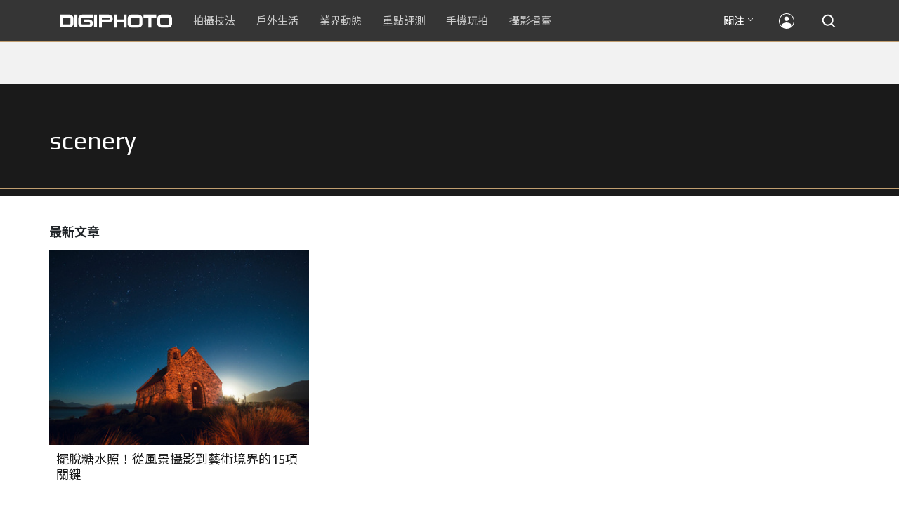

--- FILE ---
content_type: text/html; charset=UTF-8
request_url: https://t.ssp.hinet.net/
body_size: 60
content:
20123f12-2272-46ff-be70-1a626bd205d3!

--- FILE ---
content_type: text/html; charset=utf-8
request_url: https://www.google.com/recaptcha/api2/aframe
body_size: 267
content:
<!DOCTYPE HTML><html><head><meta http-equiv="content-type" content="text/html; charset=UTF-8"></head><body><script nonce="NuJN6bp5tNFxnfihwAvPXA">/** Anti-fraud and anti-abuse applications only. See google.com/recaptcha */ try{var clients={'sodar':'https://pagead2.googlesyndication.com/pagead/sodar?'};window.addEventListener("message",function(a){try{if(a.source===window.parent){var b=JSON.parse(a.data);var c=clients[b['id']];if(c){var d=document.createElement('img');d.src=c+b['params']+'&rc='+(localStorage.getItem("rc::a")?sessionStorage.getItem("rc::b"):"");window.document.body.appendChild(d);sessionStorage.setItem("rc::e",parseInt(sessionStorage.getItem("rc::e")||0)+1);localStorage.setItem("rc::h",'1769427986511');}}}catch(b){}});window.parent.postMessage("_grecaptcha_ready", "*");}catch(b){}</script></body></html>

--- FILE ---
content_type: application/javascript; charset=utf-8
request_url: https://fundingchoicesmessages.google.com/f/AGSKWxXTIVXdkFftp1C_bX2nVhdUmkIUAMbYVnUryfNclnb69MVZxK6Y3ogTrDilMjBNDPVaMas12XwK0DJbkJsxFy1Eb9m5i18JTcMjjYlavTVB0cBGk_SQQU_-tvYe-s4OgdDcvPZ_6Dg8o_zwCb9eEBQkvimI9C_bLp5owuGujQmBbeqQ9WDJhg3A9y2Q/_/adshow._sponsor/css//760x90_-adspace./iserver/site=
body_size: -1287
content:
window['d442d1a1-2af0-4ac9-a519-91288ab23e16'] = true;

--- FILE ---
content_type: application/javascript;charset=UTF-8
request_url: https://tw.popin.cc/popin_discovery/recommend?mode=new&rid=300979&url=https%3A%2F%2Fdigiphoto.techbang.com%2Ftags%2F4877&&device=pc&media=digiphoto.techbang.com&extra=mac&agency=nissin_tw&topn=50&ad=10&r_category=all&country=tw&redirect=false&uid=6ef34f85803e57c8ef71769427982521&info=eyJ1c2VyX3RkX29zIjoiTWFjIiwidXNlcl90ZF9vc192ZXJzaW9uIjoiMTAuMTUuNyIsInVzZXJfdGRfYnJvd3NlciI6IkNocm9tZSIsInVzZXJfdGRfYnJvd3Nlcl92ZXJzaW9uIjoiMTMxLjAuMCIsInVzZXJfdGRfc2NyZWVuIjoiMTI4MHg3MjAiLCJ1c2VyX3RkX3ZpZXdwb3J0IjoiMTI4MHg3MjAiLCJ1c2VyX3RkX3VzZXJfYWdlbnQiOiJNb3ppbGxhLzUuMCAoTWFjaW50b3NoOyBJbnRlbCBNYWMgT1MgWCAxMF8xNV83KSBBcHBsZVdlYktpdC81MzcuMzYgKEtIVE1MLCBsaWtlIEdlY2tvKSBDaHJvbWUvMTMxLjAuMC4wIFNhZmFyaS81MzcuMzY7IENsYXVkZUJvdC8xLjA7ICtjbGF1ZGVib3RAYW50aHJvcGljLmNvbSkiLCJ1c2VyX3RkX3JlZmVycmVyIjoiIiwidXNlcl90ZF9wYXRoIjoiL3RhZ3MvNDg3NyIsInVzZXJfdGRfY2hhcnNldCI6InV0Zi04IiwidXNlcl90ZF9sYW5ndWFnZSI6ImVuLXVzQHBvc2l4IiwidXNlcl90ZF9jb2xvciI6IjI0LWJpdCIsInVzZXJfdGRfdGl0bGUiOiJzY2VuZXJ5JTIwJUU3JTlBJTg0JUU2JTlDJTgwJUU2JTk2JUIwJUU3JTg2JUIxJUU5JTk2JTgwJUU2JTk2JTg3JUU3JUFCJUEwJTIwJTdDJTIwRElHSVBIT1RPIiwidXNlcl90ZF91cmwiOiJodHRwczovL2RpZ2lwaG90by50ZWNoYmFuZy5jb20vdGFncy80ODc3IiwidXNlcl90ZF9wbGF0Zm9ybSI6IkxpbnV4IHg4Nl82NCIsInVzZXJfdGRfaG9zdCI6ImRpZ2lwaG90by50ZWNoYmFuZy5jb20iLCJ1c2VyX2RldmljZSI6InBjIiwidXNlcl90aW1lIjoxNzY5NDI3OTgyNTIyLCJmcnVpdF9ib3hfcG9zaXRpb24iOiIiLCJmcnVpdF9zdHlsZSI6IiJ9&alg=ltr&uis=%7B%22ss_fl_pp%22%3Anull%2C%22ss_yh_tag%22%3Anull%2C%22ss_pub_pp%22%3Anull%2C%22ss_im_pp%22%3Anull%2C%22ss_im_id%22%3Anull%2C%22ss_gn_pp%22%3Anull%7D&callback=_p6_a0edb4a2b022
body_size: 38958
content:
_p6_a0edb4a2b022({"author_name":null,"image":"","common_category":null,"image_url":null,"title":"","category":"","keyword":[],"url":"https://digiphoto.techbang.com/tags/4877","pubdate":"","related":[],"hot":[{"url":"https://digiphoto.techbang.com/posts/13589-nikon-z-120-300mm-f2-8-tc-vr-s-rumored","title":"專業望遠變焦鏡新標竿？傳 Nikon 將於 2026 年底推出 Z 120-300mm F2.8 TC VR S","image":"d6a1906fa3584f695b283fe5eaf29d73.jpg","pubdate":"202601260000000000","category":"業界動態","common_category":["digital","business"],"image_url":"https://cdn0-digiphoto.techbang.com/system/revision_images/13589/large/Nikon_120-300mm_F2.8_TC.jpg?1769393490","img_chine_url":"d6a1906fa3584f695b283fe5eaf29d73_160.jpg","task":"techbang_digiphoto_task","safe_text":true,"tag":"go_cluster","score":842},{"url":"https://digiphoto.techbang.com/posts/13583-kodak-ektar-tri-x-films-relaunch","title":"經典回歸母廠：Kodak Ektar 與 Tri-X 底片正式改由伊士曼柯達直接發行","image":"2e7618e6f5baef9be49f671457ffb508.jpg","pubdate":"202601220000000000","category":"業界動態","common_category":["business","economy"],"image_url":"https://cdn0-digiphoto.techbang.com/system/revision_images/13583/large/Kodak-0.jpg?1769046235","img_chine_url":"2e7618e6f5baef9be49f671457ffb508_160.jpg","task":"techbang_digiphoto_task","safe_text":true,"tag":"go_cluster","score":184},{"url":"https://digiphoto.techbang.com/posts/13587-canon-rf-24-105mm-f4-firmware-update","title":"性能全面優化：Canon RF 24-105mm F4 L IS USM 最新韌體 Ver.2.0.7 正式發布","image":"f15247d8c0f1112aebe1c486e7fd0b2f.jpg","pubdate":"202601230000000000","category":"業界動態","common_category":["digital","business"],"image_url":"https://cdn0-digiphoto.techbang.com/system/revision_images/13587/large/RF24-105mm_F4_L_IS_USM.jpg?1769135753","img_chine_url":"f15247d8c0f1112aebe1c486e7fd0b2f_160.jpg","task":"techbang_digiphoto_task","safe_text":true,"tag":"go_cluster","score":75},{"url":"https://digiphoto.techbang.com/posts/13590-godox-ad800-pro-outdoor-flash-v1-mid","title":"戶外光影的新旗艦！Godox 發表 AD800 Pro 專業外拍燈，V1 Mid 新款閃光燈即將推出","image":"cabdd4360f21286b552449e76ced15da.jpg","pubdate":"202601260000000000","category":"業界動態","common_category":["digital","business"],"image_url":"https://cdn1-digiphoto.techbang.com/system/revision_images/13590/large/Godox_AD800Pro-0.jpg?1769398018","img_chine_url":"cabdd4360f21286b552449e76ced15da_160.jpg","task":"techbang_digiphoto_task","safe_text":false,"tag":"go_cluster","score":61},{"url":"https://digiphoto.techbang.com/posts/13580-fujifilm-gfx-eterna-55-imax-certified","title":"旗艦電影機新標竿：Fujifilm GFX ETERNA 55 正式通過 IMAX 認證","image":"09ace27473c3471f2793057283ad08f3.jpg","pubdate":"202601210000000000","category":"業界動態","common_category":["business","digital"],"image_url":"https://cdn1-digiphoto.techbang.com/system/revision_images/13580/large/GFX-0.jpg?1768961303","img_chine_url":"09ace27473c3471f2793057283ad08f3_160.jpg","task":"techbang_digiphoto_task","safe_text":true,"tag":"go_cluster","score":51},{"url":"https://digiphoto.techbang.com/posts/13588-sony-180mp-medium-format-sensor","title":"打破畫素僵局：傳 Sony 正研發 1.8 億豩素的 中片幅感光元件，影像細節將迎來質變？","image":"e4af88229c5252b7e283c476bcf4fe6c.jpg","pubdate":"202601260000000000","category":"業界動態","common_category":["digital","business"],"image_url":"https://cdn2-digiphoto.techbang.com/system/revision_images/13588/large/Sony_180MP-0_%E6%8B%B7%E8%B2%9D.jpg?1769392133","img_chine_url":"e4af88229c5252b7e283c476bcf4fe6c_160.jpg","task":"techbang_digiphoto_task","safe_text":true,"tag":"go_cluster","score":46},{"url":"https://digiphoto.techbang.com/posts/13578-sony-square-global-shutter-imx928-imx929","title":"Sony 宣布推出更多款方形全域快門感光元件：IMX928、IMX929","image":"1fe9c42c9540cc421f4f01975c3f4d14.jpg","pubdate":"202601200000000000","category":"業界動態","common_category":["digital","lifestyle"],"image_url":"https://cdn0-digiphoto.techbang.com/system/revision_images/13578/large/Sony_IMX927-1.jpg?1768840085","img_chine_url":"1fe9c42c9540cc421f4f01975c3f4d14_160.jpg","task":"techbang_digiphoto_task","safe_text":true,"tag":"go_cluster","score":37},{"url":"https://digiphoto.techbang.com/posts/13582-nikon-z9-ii-delayed-due-to-technical-issues","title":"旗艦接班人再等等？Nikon Z9 II 傳因技術整合問題推遲發表時間","image":"254b76e50ac4c79049e97c12daa76616.jpg","pubdate":"202601220000000000","category":"業界動態","common_category":["digital","business"],"image_url":"https://cdn0-digiphoto.techbang.com/system/revision_images/13582/large/Nikon_Z9_II.jpg?1769043898","img_chine_url":"254b76e50ac4c79049e97c12daa76616_160.jpg","task":"techbang_digiphoto_task","safe_text":true,"tag":"go_cluster","score":26},{"url":"https://digiphoto.techbang.com/posts/13585-pingxi-sky-lanterns-yanshui-fireworks-photography","title":"光與火的年節之美！平溪天燈 × 鹽水蜂炮拍攝技法大公開","image":"b0aee24aca358f5150f620c12b171030.jpg","pubdate":"202601230000000000","category":"拍攝技法","common_category":["business","lifestyle"],"image_url":"https://cdn1-digiphoto.techbang.com/system/revision_images/13585/large/F-01.jpg?1769063446","img_chine_url":"b0aee24aca358f5150f620c12b171030_160.jpg","task":"techbang_digiphoto_task","safe_text":true,"tag":"go_cluster","score":23},{"url":"https://digiphoto.techbang.com/posts/13576-fujifilm-x-pro4-rumors-reality-check","title":"復古旗艦接班人仍未現身？盤點 Fujifilm X-Pro4 近期傳聞與現實差距","image":"5330216d19083ae2b31c6fa0ab5d1943.jpg","pubdate":"202601190000000000","category":"業界動態","common_category":["lifestyle","social"],"image_url":"https://cdn1-digiphoto.techbang.com/system/revision_images/13576/large/X-Pro_4.jpg?1768792616","img_chine_url":"5330216d19083ae2b31c6fa0ab5d1943_160.jpg","task":"techbang_digiphoto_task","safe_text":true,"tag":"go_cluster","score":21},{"url":"https://digiphoto.techbang.com/posts/13579-bcn-awards-2026-sony-dji-kodak-win","title":"2026 BCN 大賞揭曉：Sony 續奪無反榜首、Kodak 舉 DJI 異軍突起成為市場新贏家","image":"5c18ba9490b525eabb7e58ef165da00b.jpg","pubdate":"202601210000000000","category":"業界動態","common_category":["digital","business"],"image_url":"https://cdn2-digiphoto.techbang.com/system/revision_images/13579/large/BCN_2026-0.jpg?1768959908","img_chine_url":"5c18ba9490b525eabb7e58ef165da00b_160.jpg","task":"techbang_digiphoto_task","safe_text":true,"tag":"go_cluster","score":15},{"url":"https://digiphoto.techbang.com/posts/13581-insta360-price-cut-tax-exemption","title":"免徵貨物稅大回饋！Insta360 響應新制有感降價，全系列在台入手省 14% 降幅","image":"e128f3a67e0660cced7a59fdb789cb2d.jpg","pubdate":"202601210000000000","category":"新聞稿","common_category":["digital","business"],"image_url":"https://cdn2-digiphoto.techbang.com/system/revision_images/13581/large/Insta360.jpg?1768962087","img_chine_url":"e128f3a67e0660cced7a59fdb789cb2d_160.jpg","task":"techbang_digiphoto_task","safe_text":true,"tag":"go_cluster","score":15},{"url":"https://digiphoto.techbang.com/posts/13557-fuji-instax-mini-evo-cinema-8mm-camera","title":"富士發表 instax mini Evo Cinema，首創 8mm 攝影機手感與影片馬上看體驗","image":"3aba5548628d3ed5dd7b0ad4daee0e08.jpg","pubdate":"202601070000000000","category":"業界動態","common_category":["lovemarrige","digital"],"image_url":"https://cdn2-digiphoto.techbang.com/system/revision_images/13557/large/instax_mini_Evo_Cinema-000.jpg?1767775838","img_chine_url":"3aba5548628d3ed5dd7b0ad4daee0e08_160.jpg","task":"techbang_digiphoto_task","safe_text":true,"tag":"go_cluster","score":13},{"url":"https://digiphoto.techbang.com/posts/12950-2025-six-types-of-body-worn-camera-purchase-guide-easy-to-take-photos-quality-is-paramount","title":"2025六大類型隨身相機選購指南！輕鬆拍照畫質至上","image":"07cfb9306ceeadfab40c0902ff8779b0.jpg","pubdate":"202412240000000000","category":"拍攝技法","safe_text":true,"common_category":["digital","business"],"image_url":"https://cdn1-digiphoto.techbang.com/system/revision_images/12950/large/Camera-01.jpg?1735009997","task":"techbang_digiphoto_task","score":12},{"url":"https://digiphoto.techbang.com/posts/13574-viltrox-l-mount-autofocus-lens-february-launch","title":"L 接環陣容戰力補強！Viltrox 首款 L-mount 自動對焦鏡頭傳於 2 月正式發表","image":"f494823f33a0e242134f618ce08bd160.jpg","pubdate":"202601160000000000","category":"業界動態","common_category":["digital","sports"],"image_url":"https://cdn2-digiphoto.techbang.com/system/revision_images/13574/large/VILTROX-L-mount-AF-0.jpg?1768530673","img_chine_url":"f494823f33a0e242134f618ce08bd160_160.jpg","task":"techbang_digiphoto_task","safe_text":true,"tag":"go_cluster","score":12},{"url":"https://digiphoto.techbang.com/posts/13584-insta360-interchangeable-lens-mirrorless-camera","title":"跨足無反領域？Insta360 創辦人暗示可交換鏡頭無反相機將是該公司接下來的新產品？","image":"6cf206b8ee1ec68d450de52f4f454ce7.jpg","pubdate":"202601220000000000","category":"業界動態","common_category":["digital","lifestyle"],"image_url":"https://cdn1-digiphoto.techbang.com/system/revision_images/13584/large/Insta360-0.jpg?1769049102","img_chine_url":"6cf206b8ee1ec68d450de52f4f454ce7_160.jpg","task":"techbang_digiphoto_task","safe_text":true,"tag":"go_cluster","score":11},{"url":"https://digiphoto.techbang.com/posts/12969-fujifilm-x-m5","title":"不容小覷的輕巧入門機！FUJIFILM X-M5 快速評測","image":"0929836f275f4b4506a59fc59bd1da84.jpg","pubdate":"202501080000000000","category":"拍攝技法","safe_text":false,"common_category":["digital","business"],"image_url":"https://cdn1-digiphoto.techbang.com/system/revision_images/12969/large/X-M5-00.jpg?1736156124","task":"techbang_digiphoto_task","score":10},{"url":"https://digiphoto.techbang.com/posts/13570-ricoh-gr-iv-monochrome-announced","title":"Ricoh 發表黑白隨身機 GR IV Monochrome，售價約新台幣 71,500 元","image":"e7e45ebe5a7f7b39cee947b44f791fe4.jpg","pubdate":"202601150000000000","category":"業界動態","common_category":["digital","economy"],"image_url":"https://cdn2-digiphoto.techbang.com/system/revision_images/13570/large/GR_IV_Monochrome-0.jpg?1768441185","img_chine_url":"e7e45ebe5a7f7b39cee947b44f791fe4_160.jpg","task":"techbang_digiphoto_task","safe_text":true,"tag":"go_cluster","score":9},{"url":"https://digiphoto.techbang.com/posts/13586-fuji-focus-on-glass-event-new-lens-vote","title":"富士預告將於 3 月 5 日舉辦 Focus on Glass 活動，或將開放投票決定新鏡開發方向","image":"35766d3bc405c2ba834404efadd12a17.jpg","pubdate":"202601230000000000","category":"業界動態","common_category":["digital","carbike"],"image_url":"https://cdn1-digiphoto.techbang.com/system/revision_images/13586/large/Fujifilm.jpg?1769132828","img_chine_url":"35766d3bc405c2ba834404efadd12a17_160.jpg","task":"techbang_digiphoto_task","safe_text":true,"tag":"go_cluster","score":8},{"url":"https://digiphoto.techbang.com/posts/1110","title":"相機背帶綁法 教學 | DIGIPHOTO-用鏡頭享受生命","image":"b1baa19b0cc21b195033077c3f612657.jpg","pubdate":"000000000000000000","category":"","safe_text":true,"common_category":["business"],"image_url":"https://digiphoto.techbang.com/cover_images/headline/missing.png","score":7},{"url":"https://digiphoto.techbang.com/posts/13456-nikon-z-70-200mm-f2-8-vr-s-ii-rumored","title":"傳聞 Nikon 即將推出 Z 70-200mm F2.8 VR S II？大三元鏡頭將迎來世代交替？","image":"91c958363b315e6598b8852b354ffb85.jpg","pubdate":"202511060000000000","category":"業界動態","safe_text":true,"common_category":["digital","business"],"image_url":"https://cdn1-digiphoto.techbang.com/system/revision_images/13456/large/Z_70-200mm_F2.8-0.jpg?1762391708","task":"techbang_digiphoto_task","score":7},{"url":"https://digiphoto.techbang.com/posts/13543-canon-eos-r3-mark-ii-rumored-for-2026","title":"奧運前的震撼彈？傳 Canon 將於 2026 年 2 月初發布 EOS R3 Mark II 的開發公告","image":"6719bf08cab8cf3855086893ec829361.jpg","pubdate":"202512300000000000","category":"業界動態","common_category":["digital","beauty"],"image_url":"https://cdn2-digiphoto.techbang.com/system/revision_images/13543/large/EOS_R3_Mark_II.jpg?1767060041","img_chine_url":"6719bf08cab8cf3855086893ec829361_160.jpg","task":"techbang_digiphoto_task","safe_text":true,"tag":"go_cluster","score":7},{"url":"https://digiphoto.techbang.com/posts/13225-adobe-lightrooms-latest-ai-features-people-removal-and-reflection-removal-are-shared-with-each-other","title":"Adobe Lightroom 最新 AI 功能「人物移除」、「反光移除」試玩心得分享","image":"ae30534e7baa3fdf076765af27ac054e.jpg","pubdate":"202506200000000000","category":"拍攝技法","safe_text":true,"common_category":["business","digital"],"image_url":"https://cdn0-digiphoto.techbang.com/system/revision_images/13225/large/Lr-00.jpg?1750321741","task":"techbang_digiphoto_task","score":6},{"url":"https://digiphoto.techbang.com/posts/10191-what-kind-of-photos-do-you-want-to-use-for-medium-telephoto-lenses","title":"拍什麼樣的照片要用到中長焦鏡頭？ | DIGIPHOTO-用鏡頭享受生命","image":"6d7ee92d03905ec294607f744cc16f0d.jpg","pubdate":"202004010000000000","category":"","safe_text":true,"common_category":["lifestyle","fashion"],"image_url":"https://cdn1-digiphoto.techbang.com/system/cover_images/10191/headline/002.jpg?1584588299","task":"techbang_digiphoto_task","score":6},{"url":"https://digiphoto.techbang.com/posts/13431-fuji-x-t30-iii-xc-13-33mm-announced","title":"輕巧經典再升級：富士正式發表 X-T30 III 和 XC 13-33mm F3.5-6.3 OIS","image":"4bc814d26df8455f524ed3539032c762.jpg","pubdate":"202510230000000000","category":"業界動態","safe_text":true,"common_category":["digital","business"],"image_url":"https://cdn1-digiphoto.techbang.com/system/revision_images/13431/large/X-T30_III-0.jpg?1761202146","task":"techbang_digiphoto_task","score":5},{"url":"https://digiphoto.techbang.com/posts/13564-fujifilm-x-half-white-edition","title":"Fujifilm X-Half 白色版驚喜亮相，引領數位半格機的純白文青風暴","image":"423ec03b9b5b52a60071dda8f1011a04.jpg","pubdate":"202601120000000000","category":"業界動態","common_category":["trip","sports"],"image_url":"https://cdn1-digiphoto.techbang.com/system/revision_images/13564/large/X_half-white-0.jpg?1768187485","img_chine_url":"423ec03b9b5b52a60071dda8f1011a04_160.jpg","task":"techbang_digiphoto_task","safe_text":true,"tag":"go_cluster","score":5},{"url":"https://digiphoto.techbang.com/posts/13571-nikon-2026-product-roadmap-red-integration","title":"旗艦進化與影像革新：Nikon 2026 年度產品佈局與 RED 技術整合預測","image":"f2a0fd1a28583af1047726b5a7a60a51.jpg","pubdate":"202601150000000000","category":"業界動態","common_category":["digital","beauty"],"image_url":"https://cdn1-digiphoto.techbang.com/system/revision_images/13571/large/Nikon.jpg?1768443140","img_chine_url":"f2a0fd1a28583af1047726b5a7a60a51_160.jpg","task":"techbang_digiphoto_task","safe_text":true,"tag":"go_cluster","score":5},{"url":"https://digiphoto.techbang.com/posts/13562-canon-eos-r7-mark-ii-rumored-specs","title":"Canon EOS R7 Mark II 傳聞規格流出，APS-C 旗艦王者呼之欲出","image":"3f76888098d8c0fcebd9dc0244377464.jpg","pubdate":"202601090000000000","category":"業界動態","common_category":["digital","beauty"],"image_url":"https://cdn0-digiphoto.techbang.com/system/revision_images/13562/large/EOS_R7_Mark_II.jpg?1767924843","img_chine_url":"3f76888098d8c0fcebd9dc0244377464_160.jpg","task":"techbang_digiphoto_task","safe_text":true,"tag":"go_cluster","score":5},{"url":"https://digiphoto.techbang.com/posts/10192-how-many-pixels-do-we-need","title":"我們需要多少像素相機才夠用？ | DIGIPHOTO-用鏡頭享受生命","image":"3ce8f8cf78ab375d41731bec1a914225.jpg","pubdate":"202005200000000000","category":"","safe_text":false,"common_category":["business","digital"],"image_url":"https://cdn2-digiphoto.techbang.com/system/cover_images/10192/headline/002.jpg?1584604915","task":"techbang_digiphoto_task","score":5},{"url":"https://digiphoto.techbang.com/posts/13551-sony-fx3-ii-a7r-vi-2026-new-camera-rumors","title":"Sony 2026 年新產品震撼彈：FX3 II 與 A7R VI 領銜，多款重點新機傳聞總整理","image":"1164b8e4dacea7072a142df040d370eb.jpg","pubdate":"202601050000000000","category":"業界動態","common_category":["digital","business"],"image_url":"https://cdn1-digiphoto.techbang.com/system/revision_images/13551/large/Sony.jpg?1767579658","img_chine_url":"1164b8e4dacea7072a142df040d370eb_160.jpg","task":"techbang_digiphoto_task","safe_text":true,"tag":"go_cluster","score":4},{"url":"https://digiphoto.techbang.com/posts/11062-meet-the-milky-way-season-with-blood-observation-take-a-shot-of-the-and-then-make-a-new","title":"用熱血迎接銀河季！只要7招教你學會如何觀測 / 拍攝 / 後製銀河！","image":"509515cbddf7edb4f3dc8fa26ef7e341.jpg","pubdate":"202108260000000000","category":"拍攝技法","safe_text":false,"common_category":["lifestyle","fashion"],"image_url":"https://cdn1-digiphoto.techbang.com/system/revision_images/11062/large/D1-01-79.jpg?1628497333","task":"techbang_digiphoto_task","topic":["trip","lifestyle"],"score":4},{"url":"https://digiphoto.techbang.com/posts/13525-ricoh-gr-iv-hdf-announced","title":"理光正式發表 RICOH GR IV HDF：搭載獨家擴散濾鏡，2026 年 1 月 16 日正式發售","image":"bca6dcecde016e5b86b2fe10b1c2823e.jpg","pubdate":"202512180000000000","category":"業界動態","common_category":["digital","education"],"image_url":"https://cdn1-digiphoto.techbang.com/system/revision_images/13525/large/GR_IV_HDF-0.jpg?1766021940","img_chine_url":"bca6dcecde016e5b86b2fe10b1c2823e_160.jpg","task":"techbang_digiphoto_task","safe_text":true,"tag":"go_cluster","score":4},{"url":"https://digiphoto.techbang.com/posts/13466-godox-it32-modular-flash-x5-trigger","title":"神牛發表 Godox iT32 模組化閃光燈：X5 觸發器實現一燈通吃多品牌 TTL 系統","image":"485ee2eb2f90231b19809dca976ce709.jpg","pubdate":"202511110000000000","category":"業界動態","safe_text":true,"common_category":["digital","business"],"image_url":"https://cdn1-digiphoto.techbang.com/system/revision_images/13466/large/Godox-0.jpg?1762835792","task":"techbang_digiphoto_task","score":4},{"url":"https://digiphoto.techbang.com/posts/13488-2026-content-creator-camera-buying-guide","title":"2026 年內容創作者相機選購指南！五大需求助你選出好相機","image":"d4b78a9d41b3e8d9f10fb3f8a62764f8.jpg","pubdate":"202511260000000000","category":"拍攝技法","common_category":["fashion","digital"],"image_url":"https://cdn2-digiphoto.techbang.com/system/revision_images/13488/large/C-00.jpg?1764064322","img_chine_url":"d4b78a9d41b3e8d9f10fb3f8a62764f8_160.jpg","task":"techbang_digiphoto_task","safe_text":true,"tag":"go_cluster","score":4},{"url":"https://digiphoto.techbang.com/posts/12734-sony-is-discontinuing-the-cyber-shot-rx10-iv-and-will-not-be-launching-a-successor-in-the-future","title":"Sony即將停產Cyber​​-shot RX10 IV，而且未來不會再推出後繼機種","image":"eae3ad42a93c083957b23c6b36c16946.jpg","pubdate":"202407310000000000","category":"業界動態","safe_text":true,"common_category":["digital","business"],"image_url":"https://cdn2-digiphoto.techbang.com/system/revision_images/12734/large/rx10iv-0.jpg?1722392075","task":"techbang_digiphoto_task","score":4},{"url":"https://digiphoto.techbang.com/posts/13566-canon-powershot-g7x-mark-iii-successor-rumored","title":"經典不死！傳 Canon PowerShot G7 X Mark III 的後繼機種有望在今年年底前推出？","image":"736031b8b08ee81a86dbdb89ab7bf8da.jpg","pubdate":"202601130000000000","category":"業界動態","common_category":["digital","economy"],"image_url":"https://cdn1-digiphoto.techbang.com/system/revision_images/13566/large/Canon_PowerShot_G7_Mark_III.jpg?1768270774","img_chine_url":"736031b8b08ee81a86dbdb89ab7bf8da_160.jpg","task":"techbang_digiphoto_task","safe_text":true,"tag":"go_cluster","score":4},{"url":"https://digiphoto.techbang.com/posts/13565-fujifilm-x-t6-rumored-for-2026","title":"傳聞富士預計將在 2026 年 9 月發表最新旗艦相機 Fujifilm X-T6？","image":"c8f0d669d2ad4850bbf07ec284aad112.jpg","pubdate":"202601130000000000","category":"業界動態","common_category":["lifestyle","social"],"image_url":"https://cdn1-digiphoto.techbang.com/system/revision_images/13565/large/X-T6.jpg?1768267345","img_chine_url":"c8f0d669d2ad4850bbf07ec284aad112_160.jpg","task":"techbang_digiphoto_task","safe_text":true,"tag":"go_cluster","score":4},{"url":"https://digiphoto.techbang.com/posts/13556-fujifilm-xh2-firmware-update-130","title":"質感與機能同步進化：Fujifilm X half 迎來 Ver.1.30 重大韌體更新","image":"c9610276bda6f6b924b2ce5b4096990c.jpg","pubdate":"202601070000000000","category":"業界動態","common_category":["lovemarrige","digital"],"image_url":"https://cdn1-digiphoto.techbang.com/system/revision_images/13556/large/X_half.jpg?1767749943","img_chine_url":"c9610276bda6f6b924b2ce5b4096990c_160.jpg","task":"techbang_digiphoto_task","safe_text":true,"tag":"go_cluster","score":3},{"url":"https://digiphoto.techbang.com/posts/13443-sandmarc-iphone-17-pro-telephoto-lens-16x-zoom","title":"Sandmarc 推出專屬 iPhone 17 Pro 系列的望遠鏡頭，將光學變焦最高推升至 16 倍","image":"ade2b5721ba0aeb707884816370cf8e7.jpg","pubdate":"202510300000000000","category":"手機玩拍","safe_text":true,"common_category":["digital","business"],"image_url":"https://cdn0-digiphoto.techbang.com/system/revision_images/13443/large/Sandmarc-0.JPG?1761794834","task":"techbang_digiphoto_task","score":3},{"url":"https://digiphoto.techbang.com/posts/13156-rumoured-that-sony-may-release-two-new-cameras-in-may-one-of-which-will-be-a-new-model-of-the-a7c-series","title":"傳聞 Sony 可能會在 5 月發布兩款新相機，其中一款會是 A7C 系列的全新機種？","image":"276b6daa42e210346c3bf48bbacb5343.jpg","pubdate":"202505060000000000","category":"業界動態","safe_text":true,"common_category":["digital","business"],"image_url":"https://cdn0-digiphoto.techbang.com/system/revision_images/13156/large/Sony-May-0.jpg?1746497645","task":"techbang_digiphoto_task","score":3},{"url":"https://digiphoto.techbang.com/posts/13220-the-om-system-om-5-mark-ii-is-here-the-performance-has-been-fully-evolved-and-the-new-desert-color-is-eye-catching","title":"OM SYSTEM OM-5 Mark II 正式登場！性能全面進化，全新沙漠色吸睛亮相","image":"5ec6c988ce360e5c207c734eb96ab016.jpg","pubdate":"202506170000000000","category":"業界動態","safe_text":true,"common_category":["digital","business"],"image_url":"https://cdn0-digiphoto.techbang.com/system/revision_images/13220/large/OM_SYSTEM_OM-5_Mark_II_%E5%BD%A2%E8%B1%A1%E5%9C%96.jpg?1750146864","task":"techbang_digiphoto_task","score":3},{"url":"https://digiphoto.techbang.com/posts/13020-rumoured-to-be-launching-a-new-leica-m-series-camera-with-electronic-viewfinder-this-year","title":"傳聞徠卡將在今年推出帶有電子觀景窗的全新 Leica M 系列相機？","image":"7376671cb119ce20018fade6b23771f9.jpg","pubdate":"202502100000000000","category":"業界動態","safe_text":true,"common_category":["digital","business"],"image_url":"https://cdn0-digiphoto.techbang.com/system/revision_images/13020/large/Leica-M-EVF-0.jpg?1739151155","task":"techbang_digiphoto_task","score":3},{"url":"https://digiphoto.techbang.com/posts/3338-viewfinder-composition-eye-photography","title":"9種 基本構圖法，培養拍出好風景的攝影眼 | DIGIPHOTO-用鏡頭享受生命","image":"b1baa19b0cc21b195033077c3f612657.jpg","pubdate":"000000000000000000","category":"","safe_text":true,"common_category":["lifestyle"],"image_url":"https://digiphoto.techbang.com/cover_images/headline/missing.png","score":3},{"url":"https://digiphoto.techbang.com/posts/13326-ippawards-2025-taiwan-photographer-sunny-wins","title":"IPPAWARDS 2025 得獎名單公布，台灣攝影師 Sunny 奪冠！獲獎作品創作心法大公開","image":"fa1d3b01704bc7c79bbd15df79d200bf.jpg","pubdate":"202508220000000000","category":"拍攝技法","safe_text":true,"common_category":["business","digital"],"image_url":"https://cdn2-digiphoto.techbang.com/system/revision_images/13326/large/IPPA-0.jpg?1755768609","task":"techbang_digiphoto_task","score":2},{"url":"https://digiphoto.techbang.com/posts/13517-sony-a1-firmware-update-4-00-focus-workflow","title":"Sony 發布 A1 最新韌體 Ver.4.00：大幅強化對焦彈性與專業工作流程！","image":"4fc4a15e5ef973be6e9e599994683549.jpg","pubdate":"202512110000000000","category":"業界動態","common_category":["digital","business"],"image_url":"https://cdn0-digiphoto.techbang.com/system/revision_images/13517/large/Sony_A1.jpg?1765420995","img_chine_url":"4fc4a15e5ef973be6e9e599994683549_160.jpg","task":"techbang_digiphoto_task","safe_text":true,"tag":"go_cluster","score":2},{"url":"https://digiphoto.techbang.com/posts/13073-canon-is-rumored-to-be-unveiling-the-re-1-the-first-retro-camera-without-a-mirror-free-system-next-year-to-commemorate-the-50th-anniversary-of-the-ae-1","title":"傳聞 Canon 將在明年發表無反系統的首款復古相機 RE-1，以紀念 AE-1 問世 50 週年","image":"80903b561fc30d441136ffb9b367494c.jpg","pubdate":"202503100000000000","category":"業界動態","safe_text":true,"common_category":["digital","carbike"],"image_url":"https://cdn2-digiphoto.techbang.com/system/revision_images/13073/large/EOS_RE-1.jpg?1741577706","task":"techbang_digiphoto_task","score":2},{"url":"https://digiphoto.techbang.com/posts/13276-godox-has-launched-the-godox-it20-and-it22-ultra-mini-flashes-adding-new-options-for-photography-accessories","title":"神牛推出 Godox iT20 和 iT22 超迷你閃光燈，攝影配件再添新選擇","image":"6823296378fbcb7d2d97db27a3c32acc.jpg","pubdate":"202507230000000000","category":"業界動態","safe_text":true,"common_category":["digital","business"],"image_url":"https://cdn0-digiphoto.techbang.com/system/revision_images/13276/large/Godox_iT20_iT22-0.jpg?1753240265","task":"techbang_digiphoto_task","score":2},{"url":"https://digiphoto.techbang.com/posts/12704-panasoniclumix-dc-fz85devf","title":"Panasonic無預警發表LUMIX DC-FZ85D！光學不變，主要改善EVF和螢幕解析度","image":"434f381fb8a117f38ff381f7280766f4.jpg","pubdate":"202407020000000000","category":"業界動態","safe_text":true,"common_category":["digital","business"],"image_url":"https://cdn2-digiphoto.techbang.com/system/revision_images/12704/large/DC-FZ85D-0.jpg?1719907456","task":"techbang_digiphoto_task","score":2},{"url":"https://digiphoto.techbang.com/posts/11026-5-shooting-tips-for-mirror-reflections-get-you-started-with-a-fun-world-on-both-sides","title":"鏡射倒影的5大拍攝技巧！讓你輕鬆入門一體兩面的趣味世界","image":"4481aab0dddadb4fa7b8c0d68b7357ae.jpg","pubdate":"202111180000000000","category":"拍攝技法","safe_text":true,"common_category":["lifestyle","business"],"image_url":"https://cdn0-digiphoto.techbang.com/system/revision_images/11026/large/E2-01-79-1.jpg?1627522376","task":"techbang_digiphoto_task","topic":["trip","animalpet"],"score":2},{"url":"https://digiphoto.techbang.com/posts/13400-kodak-lomography-new-film-release","title":"底片攝影市場再添新星：柯達 Kodacolor 與 Lomography Classicolor 底片正式發布","image":"296f41eb1eb08150f46b06d29a83095b.jpg","pubdate":"202510030000000000","category":"業界動態","safe_text":true,"common_category":["fashion","business"],"image_url":"https://cdn1-digiphoto.techbang.com/system/revision_images/13400/large/Kodak_Film-0.jpg?1759462407","task":"techbang_digiphoto_task","score":2}],"share":0,"pop":[],"ad":[{"_id":"535253370","title":"最凶猛的東西竟然不在自然界而是【三得利御瑪卡】!?","image":"https://imageaws.popin.cc/ML/c94bbe65f8965f78dad8c6b1d7889e4c.png","origin_url":"","url":"https://trace.popin.cc/ju/ic?tn=6e22bb022cd37340eb88f5c2f2512e40&trackingid=5061b0468e9cb9316d26689f0da0f895&acid=33395&data=[base64]&uid=6ef34f85803e57c8ef71769427982521&mguid=&gprice=WAUjZbHIWS6ap5R6f3Tm3VPoBwndBMgR-_Rx-nw6YCU&pb=d","imp":"","media":"三得利健康網路商店","campaign":"4506667","nid":"535253370","imptrackers":["https://trace.popin.cc/ju/ic?tn=6e22bb022cd37340eb88f5c2f2512e40&trackingid=5061b0468e9cb9316d26689f0da0f895&acid=33395&data=[base64]&uid=6ef34f85803e57c8ef71769427982521&mguid="],"clicktrackers":["https://a.popin.cc/popin_redirect/redirect?lp=&data=[base64]&token=5061b0468e9cb9316d26689f0da0f895&t=1769427984017&uid=6ef34f85803e57c8ef71769427982521&nc=1&crypto=lHiv9WCK68kVXFxuKii1Bce373Iqbm2-nLk_YYUFJvQ="],"score":0.030597373288106838,"score2":0.031446541,"privacy":"","trackingid":"5061b0468e9cb9316d26689f0da0f895","c2":0.0,"c3":0.0,"image_fit":true,"image_background":0,"c":6.0,"userid":"4A_迪艾思_三得利_御瑪卡"},{"_id":"661e6535324ed172b08b4568","dsp":"appier","title":"楓之谷世界 Artale 神木村開放","image":"https://cr.adsappier.com/i/ed29acf0-8e19-4aee-8def-33fe457d9502/4LEayMR_1764814050731_0.jpeg","origin_url":"https://tw.c.appier.net/xclk?bidobjid=5bvpMBUSDFqAbCyUD1R3aQ&cid=UT1gSoEXQL-tBE-pl1JEBQ&crid=Lghxx3fuQTeO0YBHDT2Aeg&crpid=PKfN6SsFTDq0WAsY_BaJOA&soid=WYaH&partner_id=0ZbOxc8zecjd&bx=Cylxwnu_oqIDKqwmoPZy7q6x7qwRo0w-uY79uqa13bgjcHTaUDtBKjtgwmN1w8zjKY7BUnu-uYgWJ4u_74x1wHTRuqayK4lBZyu_uYsNwyu-uYsBuqa1ord1K4lBZDw121uVo4QV7nQDKqd1eM&ui=CylYc8Myuqa1oro97r69orw9oqMV2qaVo4lO&consent=1&ddhh=oqwWo6","url":"https://a.popin.cc/popin_redirect/redirect?lp=https%3A%2F%2Ftw.c.appier.net%2Fxclk%3Fbidobjid%3D5bvpMBUSDFqAbCyUD1R3aQ%26cid%3DUT1gSoEXQL-tBE-pl1JEBQ%26crid%3DLghxx3fuQTeO0YBHDT2Aeg%26crpid%3DPKfN6SsFTDq0WAsY_BaJOA%26soid%3DWYaH%26partner_id%3D0ZbOxc8zecjd%26bx%3DCylxwnu_oqIDKqwmoPZy7q6x7qwRo0w-uY79uqa13bgjcHTaUDtBKjtgwmN1w8zjKY7BUnu-uYgWJ4u_74x1wHTRuqayK4lBZyu_uYsNwyu-uYsBuqa1ord1K4lBZDw121uVo4QV7nQDKqd1eM%26ui%3DCylYc8Myuqa1oro97r69orw9oqMV2qaVo4lO%26consent%3D1%26ddhh%3DoqwWo6&data=[base64]&token=e56dc43cda9cf374f2d5&t=1769427984013&uid=6ef34f85803e57c8ef71769427982521&crypto=lHiv9WCK68kVXFxuKii1Bce373Iqbm2-nLk_YYUFJvQ=","imp":"https://a.popin.cc/popin_redirect/redirect?lp=&data=[base64]&token=e56dc43cda9cf374f2d5&t=1769427984013&uid=6ef34f85803e57c8ef71769427982521&type=imp","media":"Maplestory Worlds","campaign":"661e62fd324ed12b388b4567","nid":"661e6535324ed172b08b4568","imptrackers":["https://ss-jp2.appiersig.com/winshowimg?bidobjid=5bvpMBUSDFqAbCyUD1R3aQ&cid=UT1gSoEXQL-tBE-pl1JEBQ&crid=Lghxx3fuQTeO0YBHDT2Aeg&crpid=PKfN6SsFTDq0WAsY_BaJOA&soid=WYaH&partner_id=0ZbOxc8zecjd&bx=Cylxwnu_oqIDKqwmoPZy7q6x7qwRo0w-uY79uqa13bgjcHTaUDtBKjtgwmN1w8zjKY7BUnu-uYgWJ4u_74x1wHTRuqayK4lBZyu_uYsNwyu-uYsBuqa1ord1K4lBZDw121uVo4QV7nQDKqd1eM&ui=CylYc8Myuqa1oro97r69orw9oqMV2qaVo4lO&consent=1&ddhh=oqwWo6&price=0.025766372680664062","https://vst.c.appier.net/w?cid=UT1gSoEXQL-tBE-pl1JEBQ&crid=Lghxx3fuQTeO0YBHDT2Aeg&crpid=PKfN6SsFTDq0WAsY_BaJOA&bidobjid=5bvpMBUSDFqAbCyUD1R3aQ&partner_id=0ZbOxc8zecjd&tracking_ns=622d4f6d43bf814&consent=1&w=1","https://gocm.c.appier.net/popin","https://abr.ge/@maplestoryworlds/appier?click_id=UT1gSoEXQL-tBE-pl1JEBQ.5bvpMBUSDFqAbCyUD1R3aQ&sub_id=appier_broad&sub_id_1=0ZbOxc8zecjd&sub_id_2=digiphoto.techbang.com&campaign=1-1_gl_tw_250424&campaign_id=1-1_gl_tw_258751c1d2489a&ad_creative=gl_artale_upd_leafreriding&ad_creative_id=gl_artale_upaaac194db4ba&ad_group=appier_broad&ad_group_id=appier_broad1a7258a7b5f1&content=pc_tw&routing_short_id=51hrk8&term=gl_artale_upd_leafreriding&tracking_template_id=a84b223cbb93bf84fabe7c607274d288&ad_type=view&_atrk_c=UT1gSoEXQL-tBE-pl1JEBQ&_atrk_cr=Lghxx3fuQTeO0YBHDT2Aeg&_atrk_pt=0ZbOxc8zecjd&_atrk_bi=5bvpMBUSDFqAbCyUD1R3aQ","https://mt-usw.appiersig.com/event?bidobjid=5bvpMBUSDFqAbCyUD1R3aQ&cid=UT1gSoEXQL-tBE-pl1JEBQ&oid=TbOw08gTQ3SyhML0FPS_pA&partner_id=0ZbOxc8zecjd&s2s=0&event=show&loc=show&dm=&osv=10.15.7.0&adj=0&cn=03bgjcHTaUDtBKjtgwmN1w8zjKY7BUM&url=[base64]"],"clicktrackers":[],"score":7.883833231907563E-4,"score2":7.883833231907563E-4,"privacy":"","image_fit":true},{"_id":"527867815","title":"75%男2週口碑有感！表現自己的時候 別忘記帶御瑪卡","image":"https://imageaws.popin.cc/ML/73f9e00e2afa4569a2ae7ba4c4b6a24b.png","origin_url":"","url":"https://trace.popin.cc/ju/ic?tn=6e22bb022cd37340eb88f5c2f2512e40&trackingid=45f8dbcb414f5add15394889648a7381&acid=33395&data=[base64]&uid=6ef34f85803e57c8ef71769427982521&mguid=&gprice=VHuexp3FiKAO-_f8I_lYL1S4UGOhMQ8gG2XG1FOpr08&pb=d","imp":"","media":"三得利健康網路商店","campaign":"4506667","nid":"527867815","imptrackers":["https://trace.popin.cc/ju/ic?tn=6e22bb022cd37340eb88f5c2f2512e40&trackingid=45f8dbcb414f5add15394889648a7381&acid=33395&data=[base64]&uid=6ef34f85803e57c8ef71769427982521&mguid="],"clicktrackers":["https://a.popin.cc/popin_redirect/redirect?lp=&data=[base64]&token=45f8dbcb414f5add15394889648a7381&t=1769427984015&uid=6ef34f85803e57c8ef71769427982521&nc=1&crypto=lHiv9WCK68kVXFxuKii1Bce373Iqbm2-nLk_YYUFJvQ="],"score":1.5060027132406188E-4,"score2":1.5478E-4,"privacy":"","trackingid":"45f8dbcb414f5add15394889648a7381","c2":4.299645661376417E-5,"c3":0.0,"image_fit":true,"image_background":0,"c":6.0,"userid":"4A_迪艾思_三得利_御瑪卡"},{"_id":"504135195","title":"想告別臉上肝斑？年底前聚會靠矽谷電波X養出好膚質，溫和除斑不怕復發","image":"https://imageaws.popin.cc/ML/3fb83d42f6f4bba2a8e4f13d924c7172.png","origin_url":"","url":"https://trace.popin.cc/ju/ic?tn=6e22bb022cd37340eb88f5c2f2512e40&trackingid=8ed0bbeb35f4154aa41e201fe4cc0b86&acid=24961&data=[base64]&uid=6ef34f85803e57c8ef71769427982521&mguid=&gprice=FP9G1YZgLGjOmV_fmENItcJkFppEC7dckiUZfHoigQ4&pb=d","imp":"","media":"矽谷電波X","campaign":"4352427","nid":"504135195","imptrackers":["https://trace.popin.cc/ju/ic?tn=6e22bb022cd37340eb88f5c2f2512e40&trackingid=8ed0bbeb35f4154aa41e201fe4cc0b86&acid=24961&data=[base64]&uid=6ef34f85803e57c8ef71769427982521&mguid="],"clicktrackers":["https://a.popin.cc/popin_redirect/redirect?lp=&data=[base64]&token=8ed0bbeb35f4154aa41e201fe4cc0b86&t=1769427984016&uid=6ef34f85803e57c8ef71769427982521&nc=1&crypto=lHiv9WCK68kVXFxuKii1Bce373Iqbm2-nLk_YYUFJvQ="],"score":1.1666778434755137E-4,"score2":1.19906E-4,"privacy":"","trackingid":"8ed0bbeb35f4154aa41e201fe4cc0b86","c2":4.1628725739428774E-5,"c3":0.0,"image_fit":true,"image_background":0,"c":4.8,"userid":"沃醫學_Sylfirm矽谷電波"},{"_id":"524239409","title":"20倍濃縮瑪卡年末回饋默默準備聖誕節的你千萬別錯過","image":"https://imageaws.popin.cc/ML/63b046f6440ed28857b71f8ead1deace.png","origin_url":"","url":"https://trace.popin.cc/ju/ic?tn=6e22bb022cd37340eb88f5c2f2512e40&trackingid=cc5aa78254d067039903c46807b79c35&acid=33395&data=[base64]&uid=6ef34f85803e57c8ef71769427982521&mguid=&gprice=5DS9ueKHUlQiyihf9HcuLS2oo7Hcrw6QSE78OxI3K9g&pb=d","imp":"","media":"三得利健康網路商店","campaign":"4506667","nid":"524239409","imptrackers":["https://trace.popin.cc/ju/ic?tn=6e22bb022cd37340eb88f5c2f2512e40&trackingid=cc5aa78254d067039903c46807b79c35&acid=33395&data=[base64]&uid=6ef34f85803e57c8ef71769427982521&mguid="],"clicktrackers":["https://a.popin.cc/popin_redirect/redirect?lp=&data=[base64]&token=cc5aa78254d067039903c46807b79c35&t=1769427984016&uid=6ef34f85803e57c8ef71769427982521&nc=1&crypto=lHiv9WCK68kVXFxuKii1Bce373Iqbm2-nLk_YYUFJvQ="],"score":1.113744387687089E-4,"score2":1.14465E-4,"privacy":"","trackingid":"cc5aa78254d067039903c46807b79c35","c2":3.179897248628549E-5,"c3":0.0,"image_fit":true,"image_background":0,"c":6.0,"userid":"4A_迪艾思_三得利_御瑪卡"},{"_id":"535258312","title":"胡宇威的明亮好氣色—來自汎倫","image":"https://imageaws.popin.cc/ML/890b10b17af6715c205d6d13cbf7e622.png","origin_url":"","url":"https://trace.popin.cc/ju/ic?tn=6e22bb022cd37340eb88f5c2f2512e40&trackingid=f2bd7c1d931900a9dc0dc80e1cce82da&acid=29194&data=[base64]&uid=6ef34f85803e57c8ef71769427982521&mguid=&gprice=z5Qaod3uEuXoLJrehQAPv6oP7JkQDWl_ZFawVjJkBcw&pb=d","imp":"","media":"三得利健康網路商店","campaign":"4323147","nid":"535258312","imptrackers":["https://trace.popin.cc/ju/ic?tn=6e22bb022cd37340eb88f5c2f2512e40&trackingid=f2bd7c1d931900a9dc0dc80e1cce82da&acid=29194&data=[base64]&uid=6ef34f85803e57c8ef71769427982521&mguid="],"clicktrackers":["https://a.popin.cc/popin_redirect/redirect?lp=&data=[base64]&token=f2bd7c1d931900a9dc0dc80e1cce82da&t=1769427984017&uid=6ef34f85803e57c8ef71769427982521&nc=1&crypto=lHiv9WCK68kVXFxuKii1Bce373Iqbm2-nLk_YYUFJvQ="],"score":5.831859348713163E-5,"score2":5.9937E-5,"privacy":"","trackingid":"f2bd7c1d931900a9dc0dc80e1cce82da","c2":3.928428850485943E-5,"c3":0.016953015699982643,"image_fit":false,"image_background":0,"c":2.542956,"userid":"4A_迪艾思_三得利_汎倫Varon"},{"_id":"535257609","title":"旅行只帶一瓶，臉部保養更省力","image":"https://imageaws.popin.cc/ML/5b949511272c5fe2b9b2fc948d9b6512.png","origin_url":"","url":"https://trace.popin.cc/ju/ic?tn=6e22bb022cd37340eb88f5c2f2512e40&trackingid=64238ca79c310ea4e9e203bd91f9e8ca&acid=29194&data=[base64]&uid=6ef34f85803e57c8ef71769427982521&mguid=&gprice=7ntdiVlxikfU30XUm7UiP3ILuU4lkc6IM25LjDgCz5s&pb=d","imp":"","media":"三得利健康網路商店","campaign":"4323147","nid":"535257609","imptrackers":["https://trace.popin.cc/ju/ic?tn=6e22bb022cd37340eb88f5c2f2512e40&trackingid=64238ca79c310ea4e9e203bd91f9e8ca&acid=29194&data=[base64]&uid=6ef34f85803e57c8ef71769427982521&mguid="],"clicktrackers":["https://a.popin.cc/popin_redirect/redirect?lp=&data=[base64]&token=64238ca79c310ea4e9e203bd91f9e8ca&t=1769427984017&uid=6ef34f85803e57c8ef71769427982521&nc=1&crypto=lHiv9WCK68kVXFxuKii1Bce373Iqbm2-nLk_YYUFJvQ="],"score":5.694171168916683E-5,"score2":5.8522E-5,"privacy":"","trackingid":"64238ca79c310ea4e9e203bd91f9e8ca","c2":4.883249494014308E-5,"c3":0.013315171003341675,"image_fit":false,"image_background":0,"c":1.997264,"userid":"4A_迪艾思_三得利_汎倫Varon"},{"_id":"532480975","title":"明亮好氣色，交給這1瓶就夠","image":"https://imageaws.popin.cc/ML/6f37303a7ef6ce1d56a120a0c2ab751d.png","origin_url":"","url":"https://trace.popin.cc/ju/ic?tn=6e22bb022cd37340eb88f5c2f2512e40&trackingid=74b9358151c83eb33d507e5473e5646b&acid=29194&data=[base64]&uid=6ef34f85803e57c8ef71769427982521&mguid=&gprice=aaXNj0M2N-jexSFWLFcuG1cxG4Udnjbe3KQ-zHtZ_FQ&pb=d","imp":"","media":"三得利健康網路商店","campaign":"4323147","nid":"532480975","imptrackers":["https://trace.popin.cc/ju/ic?tn=6e22bb022cd37340eb88f5c2f2512e40&trackingid=74b9358151c83eb33d507e5473e5646b&acid=29194&data=[base64]&uid=6ef34f85803e57c8ef71769427982521&mguid="],"clicktrackers":["https://a.popin.cc/popin_redirect/redirect?lp=&data=[base64]&token=74b9358151c83eb33d507e5473e5646b&t=1769427984017&uid=6ef34f85803e57c8ef71769427982521&nc=1&crypto=lHiv9WCK68kVXFxuKii1Bce373Iqbm2-nLk_YYUFJvQ="],"score":4.4580372880771666E-5,"score2":4.5818E-5,"privacy":"","trackingid":"74b9358151c83eb33d507e5473e5646b","c2":2.765263525361661E-5,"c3":0.018408121541142464,"image_fit":false,"image_background":0,"c":2.761226,"userid":"4A_迪艾思_三得利_汎倫Varon"}],"ad_video":[],"ad_image":[],"ad_wave":[],"ad_vast_wave":[],"ad_reserved":[],"ad_reserved_video":[],"ad_reserved_image":[],"ad_reserved_wave":[],"recommend":[{"url":"https://digiphoto.techbang.com/posts/13589-nikon-z-120-300mm-f2-8-tc-vr-s-rumored","title":"專業望遠變焦鏡新標竿？傳 Nikon 將於 2026 年底推出 Z 120-300mm F2.8 TC VR S","image":"d6a1906fa3584f695b283fe5eaf29d73.jpg","pubdate":"202601260000000000","category":"業界動態","common_category":["digital","business"],"image_url":"https://cdn0-digiphoto.techbang.com/system/revision_images/13589/large/Nikon_120-300mm_F2.8_TC.jpg?1769393490","img_chine_url":"d6a1906fa3584f695b283fe5eaf29d73_160.jpg","task":"techbang_digiphoto_task","safe_text":true,"tag":"go_cluster","score":843},{"url":"https://digiphoto.techbang.com/posts/13583-kodak-ektar-tri-x-films-relaunch","title":"經典回歸母廠：Kodak Ektar 與 Tri-X 底片正式改由伊士曼柯達直接發行","image":"2e7618e6f5baef9be49f671457ffb508.jpg","pubdate":"202601220000000000","category":"業界動態","common_category":["business","economy"],"image_url":"https://cdn0-digiphoto.techbang.com/system/revision_images/13583/large/Kodak-0.jpg?1769046235","img_chine_url":"2e7618e6f5baef9be49f671457ffb508_160.jpg","task":"techbang_digiphoto_task","safe_text":true,"tag":"go_cluster","score":184},{"url":"https://digiphoto.techbang.com/posts/13587-canon-rf-24-105mm-f4-firmware-update","title":"性能全面優化：Canon RF 24-105mm F4 L IS USM 最新韌體 Ver.2.0.7 正式發布","image":"f15247d8c0f1112aebe1c486e7fd0b2f.jpg","pubdate":"202601230000000000","category":"業界動態","common_category":["digital","business"],"image_url":"https://cdn0-digiphoto.techbang.com/system/revision_images/13587/large/RF24-105mm_F4_L_IS_USM.jpg?1769135753","img_chine_url":"f15247d8c0f1112aebe1c486e7fd0b2f_160.jpg","task":"techbang_digiphoto_task","safe_text":true,"tag":"go_cluster","score":75},{"url":"https://digiphoto.techbang.com/posts/13590-godox-ad800-pro-outdoor-flash-v1-mid","title":"戶外光影的新旗艦！Godox 發表 AD800 Pro 專業外拍燈，V1 Mid 新款閃光燈即將推出","image":"cabdd4360f21286b552449e76ced15da.jpg","pubdate":"202601260000000000","category":"業界動態","common_category":["digital","business"],"image_url":"https://cdn1-digiphoto.techbang.com/system/revision_images/13590/large/Godox_AD800Pro-0.jpg?1769398018","img_chine_url":"cabdd4360f21286b552449e76ced15da_160.jpg","task":"techbang_digiphoto_task","safe_text":false,"tag":"go_cluster","score":61},{"url":"https://digiphoto.techbang.com/posts/13580-fujifilm-gfx-eterna-55-imax-certified","title":"旗艦電影機新標竿：Fujifilm GFX ETERNA 55 正式通過 IMAX 認證","image":"09ace27473c3471f2793057283ad08f3.jpg","pubdate":"202601210000000000","category":"業界動態","common_category":["business","digital"],"image_url":"https://cdn1-digiphoto.techbang.com/system/revision_images/13580/large/GFX-0.jpg?1768961303","img_chine_url":"09ace27473c3471f2793057283ad08f3_160.jpg","task":"techbang_digiphoto_task","safe_text":true,"tag":"go_cluster","score":51},{"url":"https://digiphoto.techbang.com/posts/13588-sony-180mp-medium-format-sensor","title":"打破畫素僵局：傳 Sony 正研發 1.8 億豩素的 中片幅感光元件，影像細節將迎來質變？","image":"e4af88229c5252b7e283c476bcf4fe6c.jpg","pubdate":"202601260000000000","category":"業界動態","common_category":["digital","business"],"image_url":"https://cdn2-digiphoto.techbang.com/system/revision_images/13588/large/Sony_180MP-0_%E6%8B%B7%E8%B2%9D.jpg?1769392133","img_chine_url":"e4af88229c5252b7e283c476bcf4fe6c_160.jpg","task":"techbang_digiphoto_task","safe_text":true,"tag":"go_cluster","score":46},{"url":"https://digiphoto.techbang.com/posts/13578-sony-square-global-shutter-imx928-imx929","title":"Sony 宣布推出更多款方形全域快門感光元件：IMX928、IMX929","image":"1fe9c42c9540cc421f4f01975c3f4d14.jpg","pubdate":"202601200000000000","category":"業界動態","common_category":["digital","lifestyle"],"image_url":"https://cdn0-digiphoto.techbang.com/system/revision_images/13578/large/Sony_IMX927-1.jpg?1768840085","img_chine_url":"1fe9c42c9540cc421f4f01975c3f4d14_160.jpg","task":"techbang_digiphoto_task","safe_text":true,"tag":"go_cluster","score":37},{"url":"https://digiphoto.techbang.com/posts/13582-nikon-z9-ii-delayed-due-to-technical-issues","title":"旗艦接班人再等等？Nikon Z9 II 傳因技術整合問題推遲發表時間","image":"254b76e50ac4c79049e97c12daa76616.jpg","pubdate":"202601220000000000","category":"業界動態","common_category":["digital","business"],"image_url":"https://cdn0-digiphoto.techbang.com/system/revision_images/13582/large/Nikon_Z9_II.jpg?1769043898","img_chine_url":"254b76e50ac4c79049e97c12daa76616_160.jpg","task":"techbang_digiphoto_task","safe_text":true,"tag":"go_cluster","score":27},{"url":"https://digiphoto.techbang.com/posts/13585-pingxi-sky-lanterns-yanshui-fireworks-photography","title":"光與火的年節之美！平溪天燈 × 鹽水蜂炮拍攝技法大公開","image":"b0aee24aca358f5150f620c12b171030.jpg","pubdate":"202601230000000000","category":"拍攝技法","common_category":["business","lifestyle"],"image_url":"https://cdn1-digiphoto.techbang.com/system/revision_images/13585/large/F-01.jpg?1769063446","img_chine_url":"b0aee24aca358f5150f620c12b171030_160.jpg","task":"techbang_digiphoto_task","safe_text":true,"tag":"go_cluster","score":23},{"url":"https://digiphoto.techbang.com/posts/13576-fujifilm-x-pro4-rumors-reality-check","title":"復古旗艦接班人仍未現身？盤點 Fujifilm X-Pro4 近期傳聞與現實差距","image":"5330216d19083ae2b31c6fa0ab5d1943.jpg","pubdate":"202601190000000000","category":"業界動態","common_category":["lifestyle","social"],"image_url":"https://cdn1-digiphoto.techbang.com/system/revision_images/13576/large/X-Pro_4.jpg?1768792616","img_chine_url":"5330216d19083ae2b31c6fa0ab5d1943_160.jpg","task":"techbang_digiphoto_task","safe_text":true,"tag":"go_cluster","score":21},{"url":"https://digiphoto.techbang.com/posts/13579-bcn-awards-2026-sony-dji-kodak-win","title":"2026 BCN 大賞揭曉：Sony 續奪無反榜首、Kodak 舉 DJI 異軍突起成為市場新贏家","image":"5c18ba9490b525eabb7e58ef165da00b.jpg","pubdate":"202601210000000000","category":"業界動態","common_category":["digital","business"],"image_url":"https://cdn2-digiphoto.techbang.com/system/revision_images/13579/large/BCN_2026-0.jpg?1768959908","img_chine_url":"5c18ba9490b525eabb7e58ef165da00b_160.jpg","task":"techbang_digiphoto_task","safe_text":true,"tag":"go_cluster","score":15},{"url":"https://digiphoto.techbang.com/posts/13581-insta360-price-cut-tax-exemption","title":"免徵貨物稅大回饋！Insta360 響應新制有感降價，全系列在台入手省 14% 降幅","image":"e128f3a67e0660cced7a59fdb789cb2d.jpg","pubdate":"202601210000000000","category":"新聞稿","common_category":["digital","business"],"image_url":"https://cdn2-digiphoto.techbang.com/system/revision_images/13581/large/Insta360.jpg?1768962087","img_chine_url":"e128f3a67e0660cced7a59fdb789cb2d_160.jpg","task":"techbang_digiphoto_task","safe_text":true,"tag":"go_cluster","score":15},{"url":"https://digiphoto.techbang.com/posts/13557-fuji-instax-mini-evo-cinema-8mm-camera","title":"富士發表 instax mini Evo Cinema，首創 8mm 攝影機手感與影片馬上看體驗","image":"3aba5548628d3ed5dd7b0ad4daee0e08.jpg","pubdate":"202601070000000000","category":"業界動態","common_category":["lovemarrige","digital"],"image_url":"https://cdn2-digiphoto.techbang.com/system/revision_images/13557/large/instax_mini_Evo_Cinema-000.jpg?1767775838","img_chine_url":"3aba5548628d3ed5dd7b0ad4daee0e08_160.jpg","task":"techbang_digiphoto_task","safe_text":true,"tag":"go_cluster","score":13},{"url":"https://digiphoto.techbang.com/posts/12950-2025-six-types-of-body-worn-camera-purchase-guide-easy-to-take-photos-quality-is-paramount","title":"2025六大類型隨身相機選購指南！輕鬆拍照畫質至上","image":"07cfb9306ceeadfab40c0902ff8779b0.jpg","pubdate":"202412240000000000","category":"拍攝技法","safe_text":true,"common_category":["digital","business"],"image_url":"https://cdn1-digiphoto.techbang.com/system/revision_images/12950/large/Camera-01.jpg?1735009997","task":"techbang_digiphoto_task","score":12},{"url":"https://digiphoto.techbang.com/posts/13574-viltrox-l-mount-autofocus-lens-february-launch","title":"L 接環陣容戰力補強！Viltrox 首款 L-mount 自動對焦鏡頭傳於 2 月正式發表","image":"f494823f33a0e242134f618ce08bd160.jpg","pubdate":"202601160000000000","category":"業界動態","common_category":["digital","sports"],"image_url":"https://cdn2-digiphoto.techbang.com/system/revision_images/13574/large/VILTROX-L-mount-AF-0.jpg?1768530673","img_chine_url":"f494823f33a0e242134f618ce08bd160_160.jpg","task":"techbang_digiphoto_task","safe_text":true,"tag":"go_cluster","score":12},{"url":"https://digiphoto.techbang.com/posts/13584-insta360-interchangeable-lens-mirrorless-camera","title":"跨足無反領域？Insta360 創辦人暗示可交換鏡頭無反相機將是該公司接下來的新產品？","image":"6cf206b8ee1ec68d450de52f4f454ce7.jpg","pubdate":"202601220000000000","category":"業界動態","common_category":["digital","lifestyle"],"image_url":"https://cdn1-digiphoto.techbang.com/system/revision_images/13584/large/Insta360-0.jpg?1769049102","img_chine_url":"6cf206b8ee1ec68d450de52f4f454ce7_160.jpg","task":"techbang_digiphoto_task","safe_text":true,"tag":"go_cluster","score":11},{"url":"https://digiphoto.techbang.com/posts/12969-fujifilm-x-m5","title":"不容小覷的輕巧入門機！FUJIFILM X-M5 快速評測","image":"0929836f275f4b4506a59fc59bd1da84.jpg","pubdate":"202501080000000000","category":"拍攝技法","safe_text":false,"common_category":["digital","business"],"image_url":"https://cdn1-digiphoto.techbang.com/system/revision_images/12969/large/X-M5-00.jpg?1736156124","task":"techbang_digiphoto_task","score":10},{"url":"https://digiphoto.techbang.com/posts/13570-ricoh-gr-iv-monochrome-announced","title":"Ricoh 發表黑白隨身機 GR IV Monochrome，售價約新台幣 71,500 元","image":"e7e45ebe5a7f7b39cee947b44f791fe4.jpg","pubdate":"202601150000000000","category":"業界動態","common_category":["digital","economy"],"image_url":"https://cdn2-digiphoto.techbang.com/system/revision_images/13570/large/GR_IV_Monochrome-0.jpg?1768441185","img_chine_url":"e7e45ebe5a7f7b39cee947b44f791fe4_160.jpg","task":"techbang_digiphoto_task","safe_text":true,"tag":"go_cluster","score":9},{"url":"https://digiphoto.techbang.com/posts/13586-fuji-focus-on-glass-event-new-lens-vote","title":"富士預告將於 3 月 5 日舉辦 Focus on Glass 活動，或將開放投票決定新鏡開發方向","image":"35766d3bc405c2ba834404efadd12a17.jpg","pubdate":"202601230000000000","category":"業界動態","common_category":["digital","carbike"],"image_url":"https://cdn1-digiphoto.techbang.com/system/revision_images/13586/large/Fujifilm.jpg?1769132828","img_chine_url":"35766d3bc405c2ba834404efadd12a17_160.jpg","task":"techbang_digiphoto_task","safe_text":true,"tag":"go_cluster","score":8},{"url":"https://digiphoto.techbang.com/posts/1110","title":"相機背帶綁法 教學 | DIGIPHOTO-用鏡頭享受生命","image":"b1baa19b0cc21b195033077c3f612657.jpg","pubdate":"000000000000000000","category":"","safe_text":true,"common_category":["business"],"image_url":"https://digiphoto.techbang.com/cover_images/headline/missing.png","score":7},{"url":"https://digiphoto.techbang.com/posts/13456-nikon-z-70-200mm-f2-8-vr-s-ii-rumored","title":"傳聞 Nikon 即將推出 Z 70-200mm F2.8 VR S II？大三元鏡頭將迎來世代交替？","image":"91c958363b315e6598b8852b354ffb85.jpg","pubdate":"202511060000000000","category":"業界動態","safe_text":true,"common_category":["digital","business"],"image_url":"https://cdn1-digiphoto.techbang.com/system/revision_images/13456/large/Z_70-200mm_F2.8-0.jpg?1762391708","task":"techbang_digiphoto_task","score":7},{"url":"https://digiphoto.techbang.com/posts/13543-canon-eos-r3-mark-ii-rumored-for-2026","title":"奧運前的震撼彈？傳 Canon 將於 2026 年 2 月初發布 EOS R3 Mark II 的開發公告","image":"6719bf08cab8cf3855086893ec829361.jpg","pubdate":"202512300000000000","category":"業界動態","common_category":["digital","beauty"],"image_url":"https://cdn2-digiphoto.techbang.com/system/revision_images/13543/large/EOS_R3_Mark_II.jpg?1767060041","img_chine_url":"6719bf08cab8cf3855086893ec829361_160.jpg","task":"techbang_digiphoto_task","safe_text":true,"tag":"go_cluster","score":7},{"url":"https://digiphoto.techbang.com/posts/13225-adobe-lightrooms-latest-ai-features-people-removal-and-reflection-removal-are-shared-with-each-other","title":"Adobe Lightroom 最新 AI 功能「人物移除」、「反光移除」試玩心得分享","image":"ae30534e7baa3fdf076765af27ac054e.jpg","pubdate":"202506200000000000","category":"拍攝技法","safe_text":true,"common_category":["business","digital"],"image_url":"https://cdn0-digiphoto.techbang.com/system/revision_images/13225/large/Lr-00.jpg?1750321741","task":"techbang_digiphoto_task","score":6},{"url":"https://digiphoto.techbang.com/posts/10191-what-kind-of-photos-do-you-want-to-use-for-medium-telephoto-lenses","title":"拍什麼樣的照片要用到中長焦鏡頭？ | DIGIPHOTO-用鏡頭享受生命","image":"6d7ee92d03905ec294607f744cc16f0d.jpg","pubdate":"202004010000000000","category":"","safe_text":true,"common_category":["lifestyle","fashion"],"image_url":"https://cdn1-digiphoto.techbang.com/system/cover_images/10191/headline/002.jpg?1584588299","task":"techbang_digiphoto_task","score":6},{"url":"https://digiphoto.techbang.com/posts/13431-fuji-x-t30-iii-xc-13-33mm-announced","title":"輕巧經典再升級：富士正式發表 X-T30 III 和 XC 13-33mm F3.5-6.3 OIS","image":"4bc814d26df8455f524ed3539032c762.jpg","pubdate":"202510230000000000","category":"業界動態","safe_text":true,"common_category":["digital","business"],"image_url":"https://cdn1-digiphoto.techbang.com/system/revision_images/13431/large/X-T30_III-0.jpg?1761202146","task":"techbang_digiphoto_task","score":5},{"url":"https://digiphoto.techbang.com/posts/13564-fujifilm-x-half-white-edition","title":"Fujifilm X-Half 白色版驚喜亮相，引領數位半格機的純白文青風暴","image":"423ec03b9b5b52a60071dda8f1011a04.jpg","pubdate":"202601120000000000","category":"業界動態","common_category":["trip","sports"],"image_url":"https://cdn1-digiphoto.techbang.com/system/revision_images/13564/large/X_half-white-0.jpg?1768187485","img_chine_url":"423ec03b9b5b52a60071dda8f1011a04_160.jpg","task":"techbang_digiphoto_task","safe_text":true,"tag":"go_cluster","score":5},{"url":"https://digiphoto.techbang.com/posts/13571-nikon-2026-product-roadmap-red-integration","title":"旗艦進化與影像革新：Nikon 2026 年度產品佈局與 RED 技術整合預測","image":"f2a0fd1a28583af1047726b5a7a60a51.jpg","pubdate":"202601150000000000","category":"業界動態","common_category":["digital","beauty"],"image_url":"https://cdn1-digiphoto.techbang.com/system/revision_images/13571/large/Nikon.jpg?1768443140","img_chine_url":"f2a0fd1a28583af1047726b5a7a60a51_160.jpg","task":"techbang_digiphoto_task","safe_text":true,"tag":"go_cluster","score":5},{"url":"https://digiphoto.techbang.com/posts/13562-canon-eos-r7-mark-ii-rumored-specs","title":"Canon EOS R7 Mark II 傳聞規格流出，APS-C 旗艦王者呼之欲出","image":"3f76888098d8c0fcebd9dc0244377464.jpg","pubdate":"202601090000000000","category":"業界動態","common_category":["digital","beauty"],"image_url":"https://cdn0-digiphoto.techbang.com/system/revision_images/13562/large/EOS_R7_Mark_II.jpg?1767924843","img_chine_url":"3f76888098d8c0fcebd9dc0244377464_160.jpg","task":"techbang_digiphoto_task","safe_text":true,"tag":"go_cluster","score":5},{"url":"https://digiphoto.techbang.com/posts/10192-how-many-pixels-do-we-need","title":"我們需要多少像素相機才夠用？ | DIGIPHOTO-用鏡頭享受生命","image":"3ce8f8cf78ab375d41731bec1a914225.jpg","pubdate":"202005200000000000","category":"","safe_text":false,"common_category":["business","digital"],"image_url":"https://cdn2-digiphoto.techbang.com/system/cover_images/10192/headline/002.jpg?1584604915","task":"techbang_digiphoto_task","score":5},{"url":"https://digiphoto.techbang.com/posts/13551-sony-fx3-ii-a7r-vi-2026-new-camera-rumors","title":"Sony 2026 年新產品震撼彈：FX3 II 與 A7R VI 領銜，多款重點新機傳聞總整理","image":"1164b8e4dacea7072a142df040d370eb.jpg","pubdate":"202601050000000000","category":"業界動態","common_category":["digital","business"],"image_url":"https://cdn1-digiphoto.techbang.com/system/revision_images/13551/large/Sony.jpg?1767579658","img_chine_url":"1164b8e4dacea7072a142df040d370eb_160.jpg","task":"techbang_digiphoto_task","safe_text":true,"tag":"go_cluster","score":4},{"url":"https://digiphoto.techbang.com/posts/11062-meet-the-milky-way-season-with-blood-observation-take-a-shot-of-the-and-then-make-a-new","title":"用熱血迎接銀河季！只要7招教你學會如何觀測 / 拍攝 / 後製銀河！","image":"509515cbddf7edb4f3dc8fa26ef7e341.jpg","pubdate":"202108260000000000","category":"拍攝技法","safe_text":false,"common_category":["lifestyle","fashion"],"image_url":"https://cdn1-digiphoto.techbang.com/system/revision_images/11062/large/D1-01-79.jpg?1628497333","task":"techbang_digiphoto_task","topic":["trip","lifestyle"],"score":4},{"url":"https://digiphoto.techbang.com/posts/13525-ricoh-gr-iv-hdf-announced","title":"理光正式發表 RICOH GR IV HDF：搭載獨家擴散濾鏡，2026 年 1 月 16 日正式發售","image":"bca6dcecde016e5b86b2fe10b1c2823e.jpg","pubdate":"202512180000000000","category":"業界動態","common_category":["digital","education"],"image_url":"https://cdn1-digiphoto.techbang.com/system/revision_images/13525/large/GR_IV_HDF-0.jpg?1766021940","img_chine_url":"bca6dcecde016e5b86b2fe10b1c2823e_160.jpg","task":"techbang_digiphoto_task","safe_text":true,"tag":"go_cluster","score":4},{"url":"https://digiphoto.techbang.com/posts/13466-godox-it32-modular-flash-x5-trigger","title":"神牛發表 Godox iT32 模組化閃光燈：X5 觸發器實現一燈通吃多品牌 TTL 系統","image":"485ee2eb2f90231b19809dca976ce709.jpg","pubdate":"202511110000000000","category":"業界動態","safe_text":true,"common_category":["digital","business"],"image_url":"https://cdn1-digiphoto.techbang.com/system/revision_images/13466/large/Godox-0.jpg?1762835792","task":"techbang_digiphoto_task","score":4},{"url":"https://digiphoto.techbang.com/posts/13488-2026-content-creator-camera-buying-guide","title":"2026 年內容創作者相機選購指南！五大需求助你選出好相機","image":"d4b78a9d41b3e8d9f10fb3f8a62764f8.jpg","pubdate":"202511260000000000","category":"拍攝技法","common_category":["fashion","digital"],"image_url":"https://cdn2-digiphoto.techbang.com/system/revision_images/13488/large/C-00.jpg?1764064322","img_chine_url":"d4b78a9d41b3e8d9f10fb3f8a62764f8_160.jpg","task":"techbang_digiphoto_task","safe_text":true,"tag":"go_cluster","score":4},{"url":"https://digiphoto.techbang.com/posts/12734-sony-is-discontinuing-the-cyber-shot-rx10-iv-and-will-not-be-launching-a-successor-in-the-future","title":"Sony即將停產Cyber​​-shot RX10 IV，而且未來不會再推出後繼機種","image":"eae3ad42a93c083957b23c6b36c16946.jpg","pubdate":"202407310000000000","category":"業界動態","safe_text":true,"common_category":["digital","business"],"image_url":"https://cdn2-digiphoto.techbang.com/system/revision_images/12734/large/rx10iv-0.jpg?1722392075","task":"techbang_digiphoto_task","score":4},{"url":"https://digiphoto.techbang.com/posts/13566-canon-powershot-g7x-mark-iii-successor-rumored","title":"經典不死！傳 Canon PowerShot G7 X Mark III 的後繼機種有望在今年年底前推出？","image":"736031b8b08ee81a86dbdb89ab7bf8da.jpg","pubdate":"202601130000000000","category":"業界動態","common_category":["digital","economy"],"image_url":"https://cdn1-digiphoto.techbang.com/system/revision_images/13566/large/Canon_PowerShot_G7_Mark_III.jpg?1768270774","img_chine_url":"736031b8b08ee81a86dbdb89ab7bf8da_160.jpg","task":"techbang_digiphoto_task","safe_text":true,"tag":"go_cluster","score":4},{"url":"https://digiphoto.techbang.com/posts/13565-fujifilm-x-t6-rumored-for-2026","title":"傳聞富士預計將在 2026 年 9 月發表最新旗艦相機 Fujifilm X-T6？","image":"c8f0d669d2ad4850bbf07ec284aad112.jpg","pubdate":"202601130000000000","category":"業界動態","common_category":["lifestyle","social"],"image_url":"https://cdn1-digiphoto.techbang.com/system/revision_images/13565/large/X-T6.jpg?1768267345","img_chine_url":"c8f0d669d2ad4850bbf07ec284aad112_160.jpg","task":"techbang_digiphoto_task","safe_text":true,"tag":"go_cluster","score":4},{"url":"https://digiphoto.techbang.com/posts/13556-fujifilm-xh2-firmware-update-130","title":"質感與機能同步進化：Fujifilm X half 迎來 Ver.1.30 重大韌體更新","image":"c9610276bda6f6b924b2ce5b4096990c.jpg","pubdate":"202601070000000000","category":"業界動態","common_category":["lovemarrige","digital"],"image_url":"https://cdn1-digiphoto.techbang.com/system/revision_images/13556/large/X_half.jpg?1767749943","img_chine_url":"c9610276bda6f6b924b2ce5b4096990c_160.jpg","task":"techbang_digiphoto_task","safe_text":true,"tag":"go_cluster","score":3},{"url":"https://digiphoto.techbang.com/posts/13443-sandmarc-iphone-17-pro-telephoto-lens-16x-zoom","title":"Sandmarc 推出專屬 iPhone 17 Pro 系列的望遠鏡頭，將光學變焦最高推升至 16 倍","image":"ade2b5721ba0aeb707884816370cf8e7.jpg","pubdate":"202510300000000000","category":"手機玩拍","safe_text":true,"common_category":["digital","business"],"image_url":"https://cdn0-digiphoto.techbang.com/system/revision_images/13443/large/Sandmarc-0.JPG?1761794834","task":"techbang_digiphoto_task","score":3},{"url":"https://digiphoto.techbang.com/posts/13156-rumoured-that-sony-may-release-two-new-cameras-in-may-one-of-which-will-be-a-new-model-of-the-a7c-series","title":"傳聞 Sony 可能會在 5 月發布兩款新相機，其中一款會是 A7C 系列的全新機種？","image":"276b6daa42e210346c3bf48bbacb5343.jpg","pubdate":"202505060000000000","category":"業界動態","safe_text":true,"common_category":["digital","business"],"image_url":"https://cdn0-digiphoto.techbang.com/system/revision_images/13156/large/Sony-May-0.jpg?1746497645","task":"techbang_digiphoto_task","score":3},{"url":"https://digiphoto.techbang.com/posts/13220-the-om-system-om-5-mark-ii-is-here-the-performance-has-been-fully-evolved-and-the-new-desert-color-is-eye-catching","title":"OM SYSTEM OM-5 Mark II 正式登場！性能全面進化，全新沙漠色吸睛亮相","image":"5ec6c988ce360e5c207c734eb96ab016.jpg","pubdate":"202506170000000000","category":"業界動態","safe_text":true,"common_category":["digital","business"],"image_url":"https://cdn0-digiphoto.techbang.com/system/revision_images/13220/large/OM_SYSTEM_OM-5_Mark_II_%E5%BD%A2%E8%B1%A1%E5%9C%96.jpg?1750146864","task":"techbang_digiphoto_task","score":3},{"url":"https://digiphoto.techbang.com/posts/13020-rumoured-to-be-launching-a-new-leica-m-series-camera-with-electronic-viewfinder-this-year","title":"傳聞徠卡將在今年推出帶有電子觀景窗的全新 Leica M 系列相機？","image":"7376671cb119ce20018fade6b23771f9.jpg","pubdate":"202502100000000000","category":"業界動態","safe_text":true,"common_category":["digital","business"],"image_url":"https://cdn0-digiphoto.techbang.com/system/revision_images/13020/large/Leica-M-EVF-0.jpg?1739151155","task":"techbang_digiphoto_task","score":3},{"url":"https://digiphoto.techbang.com/posts/3338-viewfinder-composition-eye-photography","title":"9種 基本構圖法，培養拍出好風景的攝影眼 | DIGIPHOTO-用鏡頭享受生命","image":"b1baa19b0cc21b195033077c3f612657.jpg","pubdate":"000000000000000000","category":"","safe_text":true,"common_category":["lifestyle"],"image_url":"https://digiphoto.techbang.com/cover_images/headline/missing.png","score":3},{"url":"https://digiphoto.techbang.com/posts/13326-ippawards-2025-taiwan-photographer-sunny-wins","title":"IPPAWARDS 2025 得獎名單公布，台灣攝影師 Sunny 奪冠！獲獎作品創作心法大公開","image":"fa1d3b01704bc7c79bbd15df79d200bf.jpg","pubdate":"202508220000000000","category":"拍攝技法","safe_text":true,"common_category":["business","digital"],"image_url":"https://cdn2-digiphoto.techbang.com/system/revision_images/13326/large/IPPA-0.jpg?1755768609","task":"techbang_digiphoto_task","score":2},{"url":"https://digiphoto.techbang.com/posts/13517-sony-a1-firmware-update-4-00-focus-workflow","title":"Sony 發布 A1 最新韌體 Ver.4.00：大幅強化對焦彈性與專業工作流程！","image":"4fc4a15e5ef973be6e9e599994683549.jpg","pubdate":"202512110000000000","category":"業界動態","common_category":["digital","business"],"image_url":"https://cdn0-digiphoto.techbang.com/system/revision_images/13517/large/Sony_A1.jpg?1765420995","img_chine_url":"4fc4a15e5ef973be6e9e599994683549_160.jpg","task":"techbang_digiphoto_task","safe_text":true,"tag":"go_cluster","score":2},{"url":"https://digiphoto.techbang.com/posts/13073-canon-is-rumored-to-be-unveiling-the-re-1-the-first-retro-camera-without-a-mirror-free-system-next-year-to-commemorate-the-50th-anniversary-of-the-ae-1","title":"傳聞 Canon 將在明年發表無反系統的首款復古相機 RE-1，以紀念 AE-1 問世 50 週年","image":"80903b561fc30d441136ffb9b367494c.jpg","pubdate":"202503100000000000","category":"業界動態","safe_text":true,"common_category":["digital","carbike"],"image_url":"https://cdn2-digiphoto.techbang.com/system/revision_images/13073/large/EOS_RE-1.jpg?1741577706","task":"techbang_digiphoto_task","score":2},{"url":"https://digiphoto.techbang.com/posts/13276-godox-has-launched-the-godox-it20-and-it22-ultra-mini-flashes-adding-new-options-for-photography-accessories","title":"神牛推出 Godox iT20 和 iT22 超迷你閃光燈，攝影配件再添新選擇","image":"6823296378fbcb7d2d97db27a3c32acc.jpg","pubdate":"202507230000000000","category":"業界動態","safe_text":true,"common_category":["digital","business"],"image_url":"https://cdn0-digiphoto.techbang.com/system/revision_images/13276/large/Godox_iT20_iT22-0.jpg?1753240265","task":"techbang_digiphoto_task","score":2},{"url":"https://digiphoto.techbang.com/posts/12704-panasoniclumix-dc-fz85devf","title":"Panasonic無預警發表LUMIX DC-FZ85D！光學不變，主要改善EVF和螢幕解析度","image":"434f381fb8a117f38ff381f7280766f4.jpg","pubdate":"202407020000000000","category":"業界動態","safe_text":true,"common_category":["digital","business"],"image_url":"https://cdn2-digiphoto.techbang.com/system/revision_images/12704/large/DC-FZ85D-0.jpg?1719907456","task":"techbang_digiphoto_task","score":2},{"url":"https://digiphoto.techbang.com/posts/11026-5-shooting-tips-for-mirror-reflections-get-you-started-with-a-fun-world-on-both-sides","title":"鏡射倒影的5大拍攝技巧！讓你輕鬆入門一體兩面的趣味世界","image":"4481aab0dddadb4fa7b8c0d68b7357ae.jpg","pubdate":"202111180000000000","category":"拍攝技法","safe_text":true,"common_category":["lifestyle","business"],"image_url":"https://cdn0-digiphoto.techbang.com/system/revision_images/11026/large/E2-01-79-1.jpg?1627522376","task":"techbang_digiphoto_task","topic":["trip","animalpet"],"score":2},{"url":"https://digiphoto.techbang.com/posts/13400-kodak-lomography-new-film-release","title":"底片攝影市場再添新星：柯達 Kodacolor 與 Lomography Classicolor 底片正式發布","image":"296f41eb1eb08150f46b06d29a83095b.jpg","pubdate":"202510030000000000","category":"業界動態","safe_text":true,"common_category":["fashion","business"],"image_url":"https://cdn1-digiphoto.techbang.com/system/revision_images/13400/large/Kodak_Film-0.jpg?1759462407","task":"techbang_digiphoto_task","score":2}],"cookie":[],"cf":[{"url":"https://digiphoto.techbang.com/posts/13560-wing-shya-leica-m-ev1-hong-kong-photography","title":"夏永康以 Leica M EV1 捕捉香港光影，書寫《為了記住的忘卻》情書","image":"a7e60c9855120bccb8e34fc4c0a3b08c.jpg","pubdate":"202601080000000000","category":"新聞稿","common_category":["carbike","digital"],"image_url":"https://cdn1-digiphoto.techbang.com/system/revision_images/13560/large/Leica-0.jpg?1767853657","img_chine_url":"a7e60c9855120bccb8e34fc4c0a3b08c_160.jpg","task":"techbang_digiphoto_task","safe_text":true,"tag":"go_cluster","score":0.024135219,"RecallRefer":"POP"},{"url":"https://digiphoto.techbang.com/posts/13580-fujifilm-gfx-eterna-55-imax-certified","title":"旗艦電影機新標竿：Fujifilm GFX ETERNA 55 正式通過 IMAX 認證","image":"09ace27473c3471f2793057283ad08f3.jpg","pubdate":"202601210000000000","category":"業界動態","common_category":["business","digital"],"image_url":"https://cdn1-digiphoto.techbang.com/system/revision_images/13580/large/GFX-0.jpg?1768961303","img_chine_url":"09ace27473c3471f2793057283ad08f3_160.jpg","task":"techbang_digiphoto_task","safe_text":true,"tag":"go_cluster","score":0.021071278,"RecallRefer":"POP"},{"url":"https://digiphoto.techbang.com/posts/13572-synnex-dji-price-cut-due-to-tax-break","title":"攝影玩家利多！聯強響應貨物稅新制，DJI 熱門攝錄影設備即日起最高降幅達 14%","image":"b71da7f8d40d55a671e87fb959f3f39e.jpg","pubdate":"202601150000000000","category":"新聞稿","common_category":["business","digital"],"image_url":"https://cdn1-digiphoto.techbang.com/system/revision_images/13572/large/DJI-1.jpg?1768462379","img_chine_url":"b71da7f8d40d55a671e87fb959f3f39e_160.jpg","task":"techbang_digiphoto_task","safe_text":true,"tag":"go_cluster","score":0.021071278,"RecallRefer":"POP"},{"url":"https://digiphoto.techbang.com/posts/13550-leica-restarts-sensor-development","title":"回歸自主研發核心！徠卡宣布重啟感光元件開發計畫，深化品牌獨特影像美學","image":"78cc7b9b96c62256466c5c783b1e4765.jpg","pubdate":"202601050000000000","category":"業界動態","common_category":["business","economy"],"image_url":"https://cdn1-digiphoto.techbang.com/system/revision_images/13550/large/Leica-0.jpeg?1767577000","img_chine_url":"78cc7b9b96c62256466c5c783b1e4765_160.jpg","task":"techbang_digiphoto_task","safe_text":true,"tag":"go_cluster","score":0.021071278,"RecallRefer":"POP"},{"url":"https://digiphoto.techbang.com/posts/13583-kodak-ektar-tri-x-films-relaunch","title":"經典回歸母廠：Kodak Ektar 與 Tri-X 底片正式改由伊士曼柯達直接發行","image":"2e7618e6f5baef9be49f671457ffb508.jpg","pubdate":"202601220000000000","category":"業界動態","common_category":["business","economy"],"image_url":"https://cdn0-digiphoto.techbang.com/system/revision_images/13583/large/Kodak-0.jpg?1769046235","img_chine_url":"2e7618e6f5baef9be49f671457ffb508_160.jpg","task":"techbang_digiphoto_task","safe_text":true,"tag":"go_cluster","score":0.021071278,"RecallRefer":"POP"},{"url":"https://digiphoto.techbang.com/posts/13547-prograde-digital-price-increase-japan","title":"ProGrade Digital 宣佈調漲日本市場售價，部分記憶卡漲幅高達 123%","image":"860b0fc3b69fefb51c1068a4f9090fdf.jpg","pubdate":"202601020000000000","category":"業界動態","common_category":["business","animalpet"],"image_url":"https://cdn2-digiphoto.techbang.com/system/revision_images/13547/large/ProGrade-Digital.jpg?1767317907","img_chine_url":"860b0fc3b69fefb51c1068a4f9090fdf_160.jpg","task":"techbang_digiphoto_task","safe_text":true,"tag":"go_cluster","score":0.021071278,"RecallRefer":"POP"},{"url":"https://digiphoto.techbang.com/posts/13585-pingxi-sky-lanterns-yanshui-fireworks-photography","title":"光與火的年節之美！平溪天燈 × 鹽水蜂炮拍攝技法大公開","image":"b0aee24aca358f5150f620c12b171030.jpg","pubdate":"202601230000000000","category":"拍攝技法","common_category":["business","lifestyle"],"image_url":"https://cdn1-digiphoto.techbang.com/system/revision_images/13585/large/F-01.jpg?1769063446","img_chine_url":"b0aee24aca358f5150f620c12b171030_160.jpg","task":"techbang_digiphoto_task","safe_text":true,"tag":"go_cluster","score":0.021071278,"RecallRefer":"POP"},{"url":"https://digiphoto.techbang.com/posts/13559-owc-memory-card-price-increase","title":"影像創作成本將提升？OWC 宣布調漲記憶卡售價，部分產品漲幅高達 151%","image":"97f31d1086e1e83bdcef9219dd7edb98.jpg","pubdate":"202601080000000000","category":"業界動態","common_category":["business","lifestyle"],"image_url":"https://cdn2-digiphoto.techbang.com/system/revision_images/13559/large/OWC-0.jpg?1767839499","img_chine_url":"97f31d1086e1e83bdcef9219dd7edb98_160.jpg","task":"techbang_digiphoto_task","safe_text":true,"tag":"go_cluster","score":0.021071278,"RecallRefer":"POP"},{"url":"https://digiphoto.techbang.com/posts/13553-2025-ph","title":"Map Camera 公布 2025 年攝影器材銷售排行：柯達驚喜奪冠，變焦鏡頭穩坐市場主流","image":"ba6b5dfe21f9663c4b0a03bcdd070779.jpg","pubdate":"202601060000000000","category":"業界動態","common_category":["fashion","home"],"image_url":"https://cdn0-digiphoto.techbang.com/system/revision_images/13553/large/Map_Camera_2026.jpg?1767664000","img_chine_url":"ba6b5dfe21f9663c4b0a03bcdd070779_160.jpg","task":"techbang_digiphoto_task","safe_text":true,"tag":"go_cluster","score":0.018377136,"RecallRefer":"POP"},{"url":"https://digiphoto.techbang.com/posts/13549-vsco-capture-adds-video-recording","title":"年初重磅更新：VSCO Capture 迎來錄影功能，復古底片美學正式跨足動態影像","image":"40637f4ee78c3fb8fc866a7261223d6a.jpg","pubdate":"202601020000000000","category":"業界動態","common_category":["fashion","beauty"],"image_url":"https://cdn0-digiphoto.techbang.com/system/revision_images/13549/large/VSCO-9.jpg?1767334992","img_chine_url":"40637f4ee78c3fb8fc866a7261223d6a_160.jpg","task":"techbang_digiphoto_task","safe_text":true,"tag":"go_cluster","score":0.018377136,"RecallRefer":"POP"},{"url":"https://digiphoto.techbang.com/posts/13552-msi-bmw-f1-car-photography-workshop","title":"MSI x BMW台北依德聯手打造專業影像講座：F1 賽車大獎名導高爾賢親授車攝技巧，QD-OLED 顯示器完美重現豪車風貌！","image":"a48dc84c595a6c380ac61e5d88bd2560.jpg","pubdate":"202601060000000000","category":"活動","common_category":["health","education"],"image_url":"https://cdn1-digiphoto.techbang.com/system/revision_images/13552/large/001_A744367_755X396_batch.jpg?1767602972","img_chine_url":"a48dc84c595a6c380ac61e5d88bd2560_160.jpg","task":"techbang_digiphoto_task","safe_text":true,"tag":"go_cluster","score":0.018188585,"RecallRefer":"POP"},{"url":"https://digiphoto.techbang.com/posts/13568-fuji-xf-18mm-f2-patent","title":"經典餅乾鏡迎來改款曙光？富士公開新款 XF 18mm F2 定焦鏡頭的內對焦專利","image":"356a053e47fcb1c56b73ff11212fba9e.jpg","pubdate":"202601140000000000","category":"業界動態","common_category":["lifestyle","social"],"image_url":"https://cdn1-digiphoto.techbang.com/system/revision_images/13568/large/XF_18mm_F2_R-0.jpg?1768354422","img_chine_url":"356a053e47fcb1c56b73ff11212fba9e_160.jpg","task":"techbang_digiphoto_task","safe_text":true,"tag":"go_cluster","score":0.017766539,"RecallRefer":"POP"},{"url":"https://digiphoto.techbang.com/posts/13563-canon-spad-sensor-dynamic-range","title":"Canon 於 CES 2026 揭曉 SPAD 感光元件原型，26 檔動態範圍有望改寫未來影像技術","image":"de5c3e0715d99ae5723f2a2c218ebaf9.jpg","pubdate":"202601120000000000","category":"業界動態","common_category":["lifestyle","social"],"image_url":"https://cdn0-digiphoto.techbang.com/system/revision_images/13563/large/Canon_SPAD_CMOS-0_Firefly_Upscaler_2x_%E7%B8%AE%E6%94%BE.jpg?1768182959","img_chine_url":"de5c3e0715d99ae5723f2a2c218ebaf9_160.jpg","task":"techbang_digiphoto_task","safe_text":false,"tag":"go_cluster","score":0.017766539,"RecallRefer":"POP"},{"url":"https://digiphoto.techbang.com/posts/13567-joel-meyerowitz-leica-fotograf-des-jahres-2025","title":"街頭攝影大師的啟蒙瞬間：喬爾．梅耶羅維茨早期傑作獲選「2025 徠卡年度照片」","image":"f9077f82ea0d51920026fe8def1bdfa1.jpg","pubdate":"202601130000000000","category":"業界動態","common_category":["lifestyle","social"],"image_url":"https://cdn2-digiphoto.techbang.com/system/revision_images/13567/large/Leica-0.jpg?1768275263","img_chine_url":"f9077f82ea0d51920026fe8def1bdfa1_160.jpg","task":"techbang_digiphoto_task","safe_text":true,"tag":"go_cluster","score":0.017766539,"RecallRefer":"POP"},{"url":"https://digiphoto.techbang.com/posts/13565-fujifilm-x-t6-rumored-for-2026","title":"傳聞富士預計將在 2026 年 9 月發表最新旗艦相機 Fujifilm X-T6？","image":"c8f0d669d2ad4850bbf07ec284aad112.jpg","pubdate":"202601130000000000","category":"業界動態","common_category":["lifestyle","social"],"image_url":"https://cdn1-digiphoto.techbang.com/system/revision_images/13565/large/X-T6.jpg?1768267345","img_chine_url":"c8f0d669d2ad4850bbf07ec284aad112_160.jpg","task":"techbang_digiphoto_task","safe_text":true,"tag":"go_cluster","score":0.017766539,"RecallRefer":"POP"},{"url":"https://digiphoto.techbang.com/posts/13576-fujifilm-x-pro4-rumors-reality-check","title":"復古旗艦接班人仍未現身？盤點 Fujifilm X-Pro4 近期傳聞與現實差距","image":"5330216d19083ae2b31c6fa0ab5d1943.jpg","pubdate":"202601190000000000","category":"業界動態","common_category":["lifestyle","social"],"image_url":"https://cdn1-digiphoto.techbang.com/system/revision_images/13576/large/X-Pro_4.jpg?1768792616","img_chine_url":"5330216d19083ae2b31c6fa0ab5d1943_160.jpg","task":"techbang_digiphoto_task","safe_text":true,"tag":"go_cluster","score":0.017766539,"RecallRefer":"POP"},{"url":"https://digiphoto.techbang.com/posts/13564-fujifilm-x-half-white-edition","title":"Fujifilm X-Half 白色版驚喜亮相，引領數位半格機的純白文青風暴","image":"423ec03b9b5b52a60071dda8f1011a04.jpg","pubdate":"202601120000000000","category":"業界動態","common_category":["trip","sports"],"image_url":"https://cdn1-digiphoto.techbang.com/system/revision_images/13564/large/X_half-white-0.jpg?1768187485","img_chine_url":"423ec03b9b5b52a60071dda8f1011a04_160.jpg","task":"techbang_digiphoto_task","safe_text":true,"tag":"go_cluster","score":0.016782973,"RecallRefer":"POP"},{"url":"https://digiphoto.techbang.com/posts/13571-nikon-2026-product-roadmap-red-integration","title":"旗艦進化與影像革新：Nikon 2026 年度產品佈局與 RED 技術整合預測","image":"f2a0fd1a28583af1047726b5a7a60a51.jpg","pubdate":"202601150000000000","category":"業界動態","common_category":["digital","beauty"],"image_url":"https://cdn1-digiphoto.techbang.com/system/revision_images/13571/large/Nikon.jpg?1768443140","img_chine_url":"f2a0fd1a28583af1047726b5a7a60a51_160.jpg","task":"techbang_digiphoto_task","safe_text":true,"tag":"go_cluster","score":0.016782444,"RecallRefer":"POP"},{"url":"https://digiphoto.techbang.com/posts/13579-bcn-awards-2026-sony-dji-kodak-win","title":"2026 BCN 大賞揭曉：Sony 續奪無反榜首、Kodak 舉 DJI 異軍突起成為市場新贏家","image":"5c18ba9490b525eabb7e58ef165da00b.jpg","pubdate":"202601210000000000","category":"業界動態","common_category":["digital","business"],"image_url":"https://cdn2-digiphoto.techbang.com/system/revision_images/13579/large/BCN_2026-0.jpg?1768959908","img_chine_url":"5c18ba9490b525eabb7e58ef165da00b_160.jpg","task":"techbang_digiphoto_task","safe_text":true,"tag":"go_cluster","score":0.016782444,"RecallRefer":"POP"},{"url":"https://digiphoto.techbang.com/posts/13584-insta360-interchangeable-lens-mirrorless-camera","title":"跨足無反領域？Insta360 創辦人暗示可交換鏡頭無反相機將是該公司接下來的新產品？","image":"6cf206b8ee1ec68d450de52f4f454ce7.jpg","pubdate":"202601220000000000","category":"業界動態","common_category":["digital","lifestyle"],"image_url":"https://cdn1-digiphoto.techbang.com/system/revision_images/13584/large/Insta360-0.jpg?1769049102","img_chine_url":"6cf206b8ee1ec68d450de52f4f454ce7_160.jpg","task":"techbang_digiphoto_task","safe_text":true,"tag":"go_cluster","score":0.016782444,"RecallRefer":"POP"},{"url":"https://digiphoto.techbang.com/posts/13590-godox-ad800-pro-outdoor-flash-v1-mid","title":"戶外光影的新旗艦！Godox 發表 AD800 Pro 專業外拍燈，V1 Mid 新款閃光燈即將推出","image":"cabdd4360f21286b552449e76ced15da.jpg","pubdate":"202601260000000000","category":"業界動態","common_category":["digital","business"],"image_url":"https://cdn1-digiphoto.techbang.com/system/revision_images/13590/large/Godox_AD800Pro-0.jpg?1769398018","img_chine_url":"cabdd4360f21286b552449e76ced15da_160.jpg","task":"techbang_digiphoto_task","safe_text":false,"tag":"go_cluster","score":0.016782444,"RecallRefer":"POP"},{"url":"https://digiphoto.techbang.com/posts/13551-sony-fx3-ii-a7r-vi-2026-new-camera-rumors","title":"Sony 2026 年新產品震撼彈：FX3 II 與 A7R VI 領銜，多款重點新機傳聞總整理","image":"1164b8e4dacea7072a142df040d370eb.jpg","pubdate":"202601050000000000","category":"業界動態","common_category":["digital","business"],"image_url":"https://cdn1-digiphoto.techbang.com/system/revision_images/13551/large/Sony.jpg?1767579658","img_chine_url":"1164b8e4dacea7072a142df040d370eb_160.jpg","task":"techbang_digiphoto_task","safe_text":true,"tag":"go_cluster","score":0.016782444,"RecallRefer":"POP"},{"url":"https://digiphoto.techbang.com/posts/13543-canon-eos-r3-mark-ii-rumored-for-2026","title":"奧運前的震撼彈？傳 Canon 將於 2026 年 2 月初發布 EOS R3 Mark II 的開發公告","image":"6719bf08cab8cf3855086893ec829361.jpg","pubdate":"202512300000000000","category":"業界動態","common_category":["digital","beauty"],"image_url":"https://cdn2-digiphoto.techbang.com/system/revision_images/13543/large/EOS_R3_Mark_II.jpg?1767060041","img_chine_url":"6719bf08cab8cf3855086893ec829361_160.jpg","task":"techbang_digiphoto_task","safe_text":true,"tag":"go_cluster","score":0.016782444,"RecallRefer":"POP"},{"url":"https://digiphoto.techbang.com/posts/13573","title":"影像產業的下一個震撼？Sony 2026-2027 年度計畫傳將迎來「破壞式創新」","image":"5411d9eca230ae03bb57e236770720f8.jpg","pubdate":"202601160000000000","category":"業界動態","common_category":["digital","business"],"image_url":"https://cdn2-digiphoto.techbang.com/system/revision_images/13573/large/Sony_Alpha.jpg?1768526146","img_chine_url":"5411d9eca230ae03bb57e236770720f8_160.jpg","task":"techbang_digiphoto_task","safe_text":true,"tag":"go_cluster","score":0.016782444,"RecallRefer":"POP"},{"url":"https://digiphoto.techbang.com/posts/13573-sony-imaging-next-big-innovation-2026-2027","title":"影像產業的下一個震撼？Sony 2026-2027 年度計畫傳將迎來「巨大式創新」","image":"d21f2eafeea4b9cf48ed7a64905857f1.jpg","pubdate":"202601160000000000","category":"業界動態","common_category":["digital","business"],"image_url":"https://cdn2-digiphoto.techbang.com/system/revision_images/13573/large/Sony_Alpha.jpg?1768526146","img_chine_url":"d21f2eafeea4b9cf48ed7a64905857f1_160.jpg","task":"techbang_digiphoto_task","safe_text":true,"tag":"go_cluster","score":0.016782444,"RecallRefer":"POP"},{"url":"https://digiphoto.techbang.com/posts/13581-insta360-price-cut-tax-exemption","title":"免徵貨物稅大回饋！Insta360 響應新制有感降價，全系列在台入手省 14% 降幅","image":"e128f3a67e0660cced7a59fdb789cb2d.jpg","pubdate":"202601210000000000","category":"新聞稿","common_category":["digital","business"],"image_url":"https://cdn2-digiphoto.techbang.com/system/revision_images/13581/large/Insta360.jpg?1768962087","img_chine_url":"e128f3a67e0660cced7a59fdb789cb2d_160.jpg","task":"techbang_digiphoto_task","safe_text":true,"tag":"go_cluster","score":0.016782444,"RecallRefer":"POP"},{"url":"https://digiphoto.techbang.com/posts/13555-bcn-sony-a7-v-eos-r6-mark-iii-camera-sales","title":"BCN 公布最新相機銷售狀況！Sony A7 V 首發銷量表現強勁，EOS R6 Mark III 緊追在後","image":"7658de569b302283dc0486618d943b7d.jpg","pubdate":"202601070000000000","category":"業界動態","common_category":["digital","business"],"image_url":"https://cdn0-digiphoto.techbang.com/system/revision_images/13555/large/A7V_R6III.jpg?1767749319","img_chine_url":"7658de569b302283dc0486618d943b7d_160.jpg","task":"techbang_digiphoto_task","safe_text":true,"tag":"go_cluster","score":0.016782444,"RecallRefer":"POP"},{"url":"https://digiphoto.techbang.com/posts/13586-fuji-focus-on-glass-event-new-lens-vote","title":"富士預告將於 3 月 5 日舉辦 Focus on Glass 活動，或將開放投票決定新鏡開發方向","image":"35766d3bc405c2ba834404efadd12a17.jpg","pubdate":"202601230000000000","category":"業界動態","common_category":["digital","carbike"],"image_url":"https://cdn1-digiphoto.techbang.com/system/revision_images/13586/large/Fujifilm.jpg?1769132828","img_chine_url":"35766d3bc405c2ba834404efadd12a17_160.jpg","task":"techbang_digiphoto_task","safe_text":true,"tag":"go_cluster","score":0.016782444,"RecallRefer":"POP"},{"url":"https://digiphoto.techbang.com/posts/13562-canon-eos-r7-mark-ii-rumored-specs","title":"Canon EOS R7 Mark II 傳聞規格流出，APS-C 旗艦王者呼之欲出","image":"3f76888098d8c0fcebd9dc0244377464.jpg","pubdate":"202601090000000000","category":"業界動態","common_category":["digital","beauty"],"image_url":"https://cdn0-digiphoto.techbang.com/system/revision_images/13562/large/EOS_R7_Mark_II.jpg?1767924843","img_chine_url":"3f76888098d8c0fcebd9dc0244377464_160.jpg","task":"techbang_digiphoto_task","safe_text":true,"tag":"go_cluster","score":0.016782444,"RecallRefer":"POP"},{"url":"https://digiphoto.techbang.com/posts/13553-2025-photography-market-kodak-zoom-lens","title":"2025 年攝影器材市場年度觀察：柯達隨身機驚喜奪冠，變焦鏡頭穩坐市場主流","image":"39d6c6e0550fe94c8c9e930f29c5ed98.jpg","pubdate":"202601060000000000","category":"業界動態","common_category":["digital","business"],"image_url":"https://cdn0-digiphoto.techbang.com/system/revision_images/13553/large/Map_Camera_2026.jpg?1767664000","img_chine_url":"39d6c6e0550fe94c8c9e930f29c5ed98_160.jpg","task":"techbang_digiphoto_task","safe_text":true,"tag":"go_cluster","score":0.016782444,"RecallRefer":"POP"},{"url":"https://digiphoto.techbang.com/posts/13569-canon-telephoto-lens-control-patent","title":"遠端操控不再是夢？Canon 公開內建增距鏡「手電一體」控制新專利","image":"c1f75d1654a64f38836ca71c8b5aeae5.jpg","pubdate":"202601140000000000","category":"業界動態","common_category":["digital","business"],"image_url":"https://cdn1-digiphoto.techbang.com/system/revision_images/13569/large/Canon-0.jpg?1768357616","img_chine_url":"c1f75d1654a64f38836ca71c8b5aeae5_160.jpg","task":"techbang_digiphoto_task","safe_text":true,"tag":"go_cluster","score":0.016782444,"RecallRefer":"POP"},{"url":"https://digiphoto.techbang.com/posts/13546-canon-eos-r7-mark-ii-39mp-sensor-cfexpress","title":"Canon EOS R7 Mark II 是否將迎來 3,900 萬畫素背照式感光元件與 CFexpress 支援？","image":"2c09ba4d87f45b9bdd18b7bee2f5aa0f.jpg","pubdate":"202512310000000000","category":"業界動態","common_category":["digital","beauty"],"image_url":"https://cdn2-digiphoto.techbang.com/system/revision_images/13546/large/EOS_R7_Mark_II.jpg?1767146447","img_chine_url":"2c09ba4d87f45b9bdd18b7bee2f5aa0f_160.jpg","task":"techbang_digiphoto_task","safe_text":true,"tag":"go_cluster","score":0.016782444,"RecallRefer":"POP"},{"url":"https://digiphoto.techbang.com/posts/13575-nikon-viltrox-patent-lawsuit-china-z-mount","title":"Nikon 於中國對 Viltrox 提起專利訴訟，焦點疑指向新發表的 Z 接環增距鏡","image":"036fd8bb783a43c8001fe74bc9f6c47b.jpg","pubdate":"202601190000000000","category":"業界動態","common_category":["digital","carbike"],"image_url":"https://cdn1-digiphoto.techbang.com/system/revision_images/13575/large/Nikon_Viltrox.jpg?1768788203","img_chine_url":"036fd8bb783a43c8001fe74bc9f6c47b_160.jpg","task":"techbang_digiphoto_task","safe_text":true,"tag":"go_cluster","score":0.016782444,"RecallRefer":"POP"},{"url":"https://digiphoto.techbang.com/posts/13566-canon-powershot-g7x-mark-iii-successor-rumored","title":"經典不死！傳 Canon PowerShot G7 X Mark III 的後繼機種有望在今年年底前推出？","image":"736031b8b08ee81a86dbdb89ab7bf8da.jpg","pubdate":"202601130000000000","category":"業界動態","common_category":["digital","economy"],"image_url":"https://cdn1-digiphoto.techbang.com/system/revision_images/13566/large/Canon_PowerShot_G7_Mark_III.jpg?1768270774","img_chine_url":"736031b8b08ee81a86dbdb89ab7bf8da_160.jpg","task":"techbang_digiphoto_task","safe_text":true,"tag":"go_cluster","score":0.016782444,"RecallRefer":"POP"},{"url":"https://digiphoto.techbang.com/posts/13589-nikon-z-120-300mm-f2-8-tc-vr-s-rumored","title":"專業望遠變焦鏡新標竿？傳 Nikon 將於 2026 年底推出 Z 120-300mm F2.8 TC VR S","image":"d6a1906fa3584f695b283fe5eaf29d73.jpg","pubdate":"202601260000000000","category":"業界動態","common_category":["digital","business"],"image_url":"https://cdn0-digiphoto.techbang.com/system/revision_images/13589/large/Nikon_120-300mm_F2.8_TC.jpg?1769393490","img_chine_url":"d6a1906fa3584f695b283fe5eaf29d73_160.jpg","task":"techbang_digiphoto_task","safe_text":true,"tag":"go_cluster","score":0.016782444,"RecallRefer":"POP"},{"url":"https://digiphoto.techbang.com/posts/13554-godox-xr-xrs-universal-ttl-receiver","title":"Godox 發表全新 XR / XRS 無線接收器：打破品牌藩籬，實現跨系統 TTL 自由調度","image":"c7e15506e0b93d758fa39a23a321ac13.jpg","pubdate":"202601060000000000","category":"業界動態","common_category":["digital","business"],"image_url":"https://cdn1-digiphoto.techbang.com/system/revision_images/13554/large/Godox-XR-TTL-0.jpg?1767667718","img_chine_url":"c7e15506e0b93d758fa39a23a321ac13_160.jpg","task":"techbang_digiphoto_task","safe_text":true,"tag":"go_cluster","score":0.016782444,"RecallRefer":"POP"},{"url":"https://digiphoto.techbang.com/posts/13570-ricoh-gr-iv-monochrome-announced","title":"Ricoh 發表黑白隨身機 GR IV Monochrome，售價約新台幣 71,500 元","image":"e7e45ebe5a7f7b39cee947b44f791fe4.jpg","pubdate":"202601150000000000","category":"業界動態","common_category":["digital","economy"],"image_url":"https://cdn2-digiphoto.techbang.com/system/revision_images/13570/large/GR_IV_Monochrome-0.jpg?1768441185","img_chine_url":"e7e45ebe5a7f7b39cee947b44f791fe4_160.jpg","task":"techbang_digiphoto_task","safe_text":true,"tag":"go_cluster","score":0.016782444,"RecallRefer":"POP"},{"url":"https://digiphoto.techbang.com/posts/13561-nikon-expands-tochigi-plant-for-high-end-lens-production","title":"重塑光學研發核心：Nikon 斥資 250 億日圓擴建櫪木工廠，強化高階鏡頭生產能量","image":"5ad0fa0e283ae81e9689ed2358c472a7.jpg","pubdate":"202601090000000000","category":"業界動態","common_category":["digital","fashion"],"image_url":"https://cdn1-digiphoto.techbang.com/system/revision_images/13561/large/Nikon-0.jpg?1767921675","img_chine_url":"5ad0fa0e283ae81e9689ed2358c472a7_160.jpg","task":"techbang_digiphoto_task","safe_text":true,"tag":"go_cluster","score":0.016782444,"RecallRefer":"POP"},{"url":"https://digiphoto.techbang.com/posts/13558-nikon-z-24-105mm-travel-lens","title":"重新定義旅行鏡：Nikon 發表  Z 24-105mm f/4-7.1，極致輕量化引領隨身攝影新視界","image":"c6313a97deb3792bada5fb77a7448fb1.jpg","pubdate":"202601080000000000","category":"業界動態","common_category":["digital","business"],"image_url":"https://cdn0-digiphoto.techbang.com/system/revision_images/13558/large/Nikon_24-105mm_F4-7.1-0.jpg?1767835924","img_chine_url":"c6313a97deb3792bada5fb77a7448fb1_160.jpg","task":"techbang_digiphoto_task","safe_text":true,"tag":"go_cluster","score":0.016782444,"RecallRefer":"POP"},{"url":"https://digiphoto.techbang.com/posts/13587-canon-rf-24-105mm-f4-firmware-update","title":"性能全面優化：Canon RF 24-105mm F4 L IS USM 最新韌體 Ver.2.0.7 正式發布","image":"f15247d8c0f1112aebe1c486e7fd0b2f.jpg","pubdate":"202601230000000000","category":"業界動態","common_category":["digital","business"],"image_url":"https://cdn0-digiphoto.techbang.com/system/revision_images/13587/large/RF24-105mm_F4_L_IS_USM.jpg?1769135753","img_chine_url":"f15247d8c0f1112aebe1c486e7fd0b2f_160.jpg","task":"techbang_digiphoto_task","safe_text":true,"tag":"go_cluster","score":0.016782444,"RecallRefer":"POP"},{"url":"https://digiphoto.techbang.com/posts/13582-nikon-z9-ii-delayed-due-to-technical-issues","title":"旗艦接班人再等等？Nikon Z9 II 傳因技術整合問題推遲發表時間","image":"254b76e50ac4c79049e97c12daa76616.jpg","pubdate":"202601220000000000","category":"業界動態","common_category":["digital","business"],"image_url":"https://cdn0-digiphoto.techbang.com/system/revision_images/13582/large/Nikon_Z9_II.jpg?1769043898","img_chine_url":"254b76e50ac4c79049e97c12daa76616_160.jpg","task":"techbang_digiphoto_task","safe_text":true,"tag":"go_cluster","score":0.016782444,"RecallRefer":"POP"},{"url":"https://digiphoto.techbang.com/posts/13544-smallrig-remote-wildlife-pro-for-eco-photography","title":"遠距拍攝不再受限：SmallRig 推出 Remote Wildlife Pro 讓生態攝影邁入無線新紀元","image":"69b9f2ab055367ec315b7e0050479c19.jpg","pubdate":"202512300000000000","category":"業界動態","common_category":["digital","carbike"],"image_url":"https://cdn1-digiphoto.techbang.com/system/revision_images/13544/large/SmallRig-0.jpg?1767061577","img_chine_url":"69b9f2ab055367ec315b7e0050479c19_160.jpg","task":"techbang_digiphoto_task","safe_text":true,"tag":"go_cluster","score":0.016782444,"RecallRefer":"POP"},{"url":"https://digiphoto.techbang.com/posts/13577-voigtlander-portrait-heliar-75mm-f18","title":"經典光學與現代機能的交會：福論達 Portrait Heliar 75mm F1.8 雙接環版本正式登場","image":"86648fcebcc99faeabe919eb4308a07d.jpg","pubdate":"202601200000000000","category":"業界動態","common_category":["digital","fashion"],"image_url":"https://cdn1-digiphoto.techbang.com/system/revision_images/13577/large/Portrait_Heliar_75mm_F1.8-0.jpg?1768815816","img_chine_url":"86648fcebcc99faeabe919eb4308a07d_160.jpg","task":"techbang_digiphoto_task","safe_text":true,"tag":"go_cluster","score":0.016782444,"RecallRefer":"POP"},{"url":"https://digiphoto.techbang.com/posts/13588-sony-180mp-medium-format-sensor","title":"打破畫素僵局：傳 Sony 正研發 1.8 億豩素的 中片幅感光元件，影像細節將迎來質變？","image":"e4af88229c5252b7e283c476bcf4fe6c.jpg","pubdate":"202601260000000000","category":"業界動態","common_category":["digital","business"],"image_url":"https://cdn2-digiphoto.techbang.com/system/revision_images/13588/large/Sony_180MP-0_%E6%8B%B7%E8%B2%9D.jpg?1769392133","img_chine_url":"e4af88229c5252b7e283c476bcf4fe6c_160.jpg","task":"techbang_digiphoto_task","safe_text":true,"tag":"go_cluster","score":0.016782444,"RecallRefer":"POP"},{"url":"https://digiphoto.techbang.com/posts/13578-sony-square-global-shutter-imx928-imx929","title":"Sony 宣布推出更多款方形全域快門感光元件：IMX928、IMX929","image":"1fe9c42c9540cc421f4f01975c3f4d14.jpg","pubdate":"202601200000000000","category":"業界動態","common_category":["digital","lifestyle"],"image_url":"https://cdn0-digiphoto.techbang.com/system/revision_images/13578/large/Sony_IMX927-1.jpg?1768840085","img_chine_url":"1fe9c42c9540cc421f4f01975c3f4d14_160.jpg","task":"techbang_digiphoto_task","safe_text":true,"tag":"go_cluster","score":0.016782444,"RecallRefer":"POP"},{"url":"https://digiphoto.techbang.com/posts/13548-sony-a7s-iv-2026-release-rumors","title":"錄影神機續作將在 2026 年問世？業界預測 Sony A7S IV 與多款重點機型研發動向","image":"315d696439ed4d229aeac9e238d899d6.jpg","pubdate":"202601020000000000","category":"業界動態","common_category":["digital","business"],"image_url":"https://cdn1-digiphoto.techbang.com/system/revision_images/13548/large/Sony_A7SM3-0.jpg?1767323671","img_chine_url":"315d696439ed4d229aeac9e238d899d6_160.jpg","task":"techbang_digiphoto_task","safe_text":true,"tag":"go_cluster","score":0.016782444,"RecallRefer":"POP"},{"url":"https://digiphoto.techbang.com/posts/13574-viltrox-l-mount-autofocus-lens-february-launch","title":"L 接環陣容戰力補強！Viltrox 首款 L-mount 自動對焦鏡頭傳於 2 月正式發表","image":"f494823f33a0e242134f618ce08bd160.jpg","pubdate":"202601160000000000","category":"業界動態","common_category":["digital","sports"],"image_url":"https://cdn2-digiphoto.techbang.com/system/revision_images/13574/large/VILTROX-L-mount-AF-0.jpg?1768530673","img_chine_url":"f494823f33a0e242134f618ce08bd160_160.jpg","task":"techbang_digiphoto_task","safe_text":true,"tag":"go_cluster","score":0.016782444,"RecallRefer":"POP"},{"url":"https://digiphoto.techbang.com/posts/13557-fuji-instax-mini-evo-cinema-8mm-camera","title":"富士發表 instax mini Evo Cinema，首創 8mm 攝影機手感與影片馬上看體驗","image":"3aba5548628d3ed5dd7b0ad4daee0e08.jpg","pubdate":"202601070000000000","category":"業界動態","common_category":["lovemarrige","digital"],"image_url":"https://cdn2-digiphoto.techbang.com/system/revision_images/13557/large/instax_mini_Evo_Cinema-000.jpg?1767775838","img_chine_url":"3aba5548628d3ed5dd7b0ad4daee0e08_160.jpg","task":"techbang_digiphoto_task","safe_text":true,"tag":"go_cluster","score":0.01405329,"RecallRefer":"POP"},{"url":"https://digiphoto.techbang.com/posts/13556-fujifilm-xh2-firmware-update-130","title":"質感與機能同步進化：Fujifilm X half 迎來 Ver.1.30 重大韌體更新","image":"c9610276bda6f6b924b2ce5b4096990c.jpg","pubdate":"202601070000000000","category":"業界動態","common_category":["lovemarrige","digital"],"image_url":"https://cdn1-digiphoto.techbang.com/system/revision_images/13556/large/X_half.jpg?1767749943","img_chine_url":"c9610276bda6f6b924b2ce5b4096990c_160.jpg","task":"techbang_digiphoto_task","safe_text":true,"tag":"go_cluster","score":0.011874222,"RecallRefer":"POP"}],"e_ranking":[{"rt50":"508","rt60":"929","rt30":"360","rt40":"579","rt90":"1120","rt70":"1280","rt0":"0","rt80":"1248","0":"-386","100":"68","rt100":"3118","rt10":"199","rt20":"320","90":"27","80":"34","70":"40","60":"34","50":"23","time":"9712","40":"33","updated":"1769423833434","30":"28","20":"41","10":"58","url":"https://digiphoto.techbang.com/posts/13589-nikon-z-120-300mm-f2-8-tc-vr-s-rumored","pv":163,"score":9079.015544041451,"title":"專業望遠變焦鏡新標竿？傳 Nikon 將於 2026 年底推出 Z 120-300mm F2.8 TC VR S","image":"d6a1906fa3584f695b283fe5eaf29d73.jpg"},{"rtNaN":"0","rt50":"2675","rt60":"3371","rt30":"1694","rt40":"2483","rt90":"4766","rt70":"4032","rt0":"0","rt80":"4056","0":"-1908","100":"383","rt10":"576","rt100":"13743","rt20":"1254","90":"147","80":"141","70":"162","60":"158","NaN":"5","time":"38957","50":"152","40":"180","updated":"1769419511259","30":"170","20":"194","10":"216","url":"https://digiphoto.techbang.com/posts/13587-canon-rf-24-105mm-f4-firmware-update","pv":11,"score":631.6928721174004,"title":"性能全面優化：Canon RF 24-105mm F4 L IS USM 最新韌體 Ver.2.0.7 正式發布","image":"f15247d8c0f1112aebe1c486e7fd0b2f.jpg"},{"rt50":"1687","rt60":"1928","rt30":"960","rt40":"998","rt90":"3424","rt70":"2568","rt80":"2475","rt0":"0","0":"-753","100":"125","rt10":"338","rt100":"6293","rt20":"562","90":"76","80":"62","70":"74","60":"65","50":"69","time":"21329","40":"52","30":"70","updated":"1769427074664","20":"66","10":"94","url":"https://digiphoto.techbang.com/posts/13582-nikon-z9-ii-delayed-due-to-technical-issues","pv":9,"score":517.1713147410359,"title":"旗艦接班人再等等？Nikon Z9 II 傳因技術整合問題推遲發表時間","image":"254b76e50ac4c79049e97c12daa76616.jpg"},{"rtNaN":"0","rt50":"1060","rt60":"1185","rt30":"793","rt40":"939","rt90":"1287","rt70":"1370","rt80":"1509","rt0":"0","0":"-514","100":"49","rt10":"261","rt100":"2437","rt20":"619","90":"29","80":"39","70":"41","60":"42","NaN":"1","50":"46","time":"11522","40":"53","updated":"1769424012516","30":"63","20":"75","10":"76","url":"https://digiphoto.techbang.com/posts/13580-fujifilm-gfx-eterna-55-imax-certified","pv":10,"score":478.4046692607004,"title":"旗艦電影機新標竿：Fujifilm GFX ETERNA 55 正式通過 IMAX 認證","image":"09ace27473c3471f2793057283ad08f3.jpg"},{"rtNaN":"0","rt50":"3237","rt60":"3303","rt30":"1394","rt40":"1759","rt90":"6342","rt70":"3602","rt0":"0","rt80":"4482","0":"-988","100":"138","rt10":"248","rt100":"8102","rt20":"786","90":"121","80":"97","70":"90","60":"98","NaN":"1","time":"33379","50":"119","40":"84","30":"91","updated":"1769424494700","20":"80","10":"69","url":"https://digiphoto.techbang.com/posts/13579-bcn-awards-2026-sony-dji-kodak-win","pv":8,"score":477.4089068825911,"title":"2026 BCN 大賞揭曉：Sony 續奪無反榜首、Kodak 舉 DJI 異軍突起成為市場新贏家","image":"5c18ba9490b525eabb7e58ef165da00b.jpg"},{"rtNaN":"0","rt50":"2718","rt60":"3638","rt30":"1443","rt40":"1951","rt90":"5652","rt70":"3945","rt0":"0","rt80":"4523","0":"-2028","100":"435","rt10":"463","rt100":"14628","rt20":"983","90":"189","80":"173","70":"171","60":"190","NaN":"7","50":"174","time":"40255","40":"159","30":"161","updated":"1769414599373","20":"170","10":"199","url":"https://digiphoto.techbang.com/posts/13456-nikon-z-70-200mm-f2-8-vr-s-ii-rumored","pv":4,"score":242.60355029585799,"title":"傳聞 Nikon 即將推出 Z 70-200mm F2.8 VR S II？大三元鏡頭將迎來世代交替？","image":"91c958363b315e6598b8852b354ffb85.jpg"},{"rtNaN":"0","rt50":"1332","rt60":"1286","rt30":"954","rt40":"889","rt90":"1475","rt70":"1654","rt0":"0","rt80":"1924","0":"-818","100":"83","rt10":"207","rt100":"2699","rt20":"621","90":"51","80":"75","70":"74","60":"68","NaN":"1","time":"13171","50":"87","40":"75","updated":"1769425694289","30":"107","20":"110","10":"87","url":"https://digiphoto.techbang.com/posts/13574-viltrox-l-mount-autofocus-lens-february-launch","pv":4,"score":204.30317848410758,"title":"L 接環陣容戰力補強！Viltrox 首款 L-mount 自動對焦鏡頭傳於 2 月正式發表","image":"f494823f33a0e242134f618ce08bd160.jpg"},{"rtNaN":"0","rt50":"1329","rt60":"946","rt30":"448","rt40":"877","rt90":"2213","rt70":"1082","rt80":"1579","rt0":"0","0":"-464","100":"82","rt10":"159","rt100":"4082","rt20":"346","90":"49","80":"40","70":"32","60":"33","NaN":"2","time":"13107","50":"56","40":"48","30":"34","updated":"1769420174714","20":"41","10":"47","url":"https://digiphoto.techbang.com/posts/13578-sony-square-global-shutter-imx928-imx929","pv":3,"score":174.95689655172413,"title":"Sony 宣布推出更多款方形全域快門感光元件：IMX928、IMX929","image":"1fe9c42c9540cc421f4f01975c3f4d14.jpg"},{"rtNaN":"0","rt50":"3162","rt60":"3012","rt30":"1326","rt40":"2170","rt90":"4891","rt70":"3692","rt0":"0","rt80":"4566","0":"-1685","100":"68","rt10":"822","rt100":"2458","rt20":"743","90":"159","80":"174","70":"168","60":"163","NaN":"0","50":"203","time":"27026","40":"190","updated":"1769424312208","30":"149","20":"133","10":"278","url":"https://digiphoto.techbang.com/posts/1110","pv":2,"score":99.97626112759644,"title":"相機背帶綁法 教學 | DIGIPHOTO-用鏡頭享受生命","image":"b1baa19b0cc21b195033077c3f612657.jpg"}],"time":1769427983,"logid":"51b2383a-9d2f-4cc0-bc26-6cff82df06a9","rid":"300979","alg":"ltr","safe_image":null,"safe_text":null,"identity":{"ltr_sample":"tw","sid_sample":"300979","idt_sample":"v1.0.9.15"},"ip":"13.58.16.241","comment_like":[],"comment_comments":[],"article_wave":[],"pw_video_info":[],"cdata":"e30=","dmf":"m","fraud_control":false});